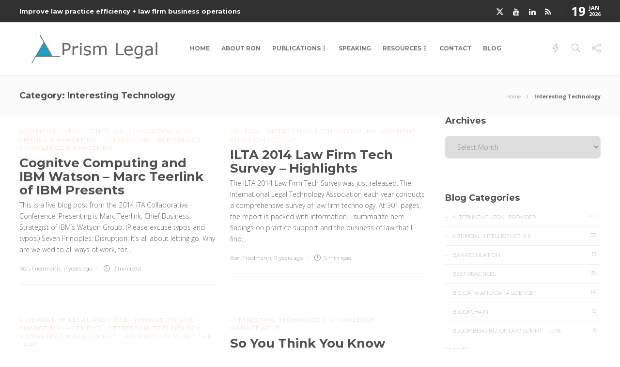

--- FILE ---
content_type: text/html; charset=UTF-8
request_url: https://prismlegal.com/category/interesting-technology/page/5/
body_size: 17254
content:
<!DOCTYPE html>
<html lang="en">
<head>
	<meta charset="UTF-8">
			<meta name="viewport" content="width=device-width, initial-scale=1">
		<title>Interesting Technology &#8211; Page 5 &#8211; Prism Legal</title>
<meta name='robots' content='max-image-preview:large' />
	<style>img:is([sizes="auto" i], [sizes^="auto," i]) { contain-intrinsic-size: 3000px 1500px }</style>
	<link rel='dns-prefetch' href='//stats.wp.com' />
<link rel='dns-prefetch' href='//fonts.googleapis.com' />
<link rel='dns-prefetch' href='//v0.wordpress.com' />
<link rel="alternate" type="application/rss+xml" title="Prism Legal &raquo; Feed" href="https://prismlegal.com/feed/" />
<link rel="alternate" type="application/rss+xml" title="Prism Legal &raquo; Comments Feed" href="https://prismlegal.com/comments/feed/" />
<link rel="alternate" type="application/rss+xml" title="Prism Legal &raquo; Interesting Technology Category Feed" href="https://prismlegal.com/category/interesting-technology/feed/" />
<script type="text/javascript">
/* <![CDATA[ */
window._wpemojiSettings = {"baseUrl":"https:\/\/s.w.org\/images\/core\/emoji\/16.0.1\/72x72\/","ext":".png","svgUrl":"https:\/\/s.w.org\/images\/core\/emoji\/16.0.1\/svg\/","svgExt":".svg","source":{"concatemoji":"https:\/\/prismlegal.com\/wp-includes\/js\/wp-emoji-release.min.js?ver=6.8.3"}};
/*! This file is auto-generated */
!function(s,n){var o,i,e;function c(e){try{var t={supportTests:e,timestamp:(new Date).valueOf()};sessionStorage.setItem(o,JSON.stringify(t))}catch(e){}}function p(e,t,n){e.clearRect(0,0,e.canvas.width,e.canvas.height),e.fillText(t,0,0);var t=new Uint32Array(e.getImageData(0,0,e.canvas.width,e.canvas.height).data),a=(e.clearRect(0,0,e.canvas.width,e.canvas.height),e.fillText(n,0,0),new Uint32Array(e.getImageData(0,0,e.canvas.width,e.canvas.height).data));return t.every(function(e,t){return e===a[t]})}function u(e,t){e.clearRect(0,0,e.canvas.width,e.canvas.height),e.fillText(t,0,0);for(var n=e.getImageData(16,16,1,1),a=0;a<n.data.length;a++)if(0!==n.data[a])return!1;return!0}function f(e,t,n,a){switch(t){case"flag":return n(e,"\ud83c\udff3\ufe0f\u200d\u26a7\ufe0f","\ud83c\udff3\ufe0f\u200b\u26a7\ufe0f")?!1:!n(e,"\ud83c\udde8\ud83c\uddf6","\ud83c\udde8\u200b\ud83c\uddf6")&&!n(e,"\ud83c\udff4\udb40\udc67\udb40\udc62\udb40\udc65\udb40\udc6e\udb40\udc67\udb40\udc7f","\ud83c\udff4\u200b\udb40\udc67\u200b\udb40\udc62\u200b\udb40\udc65\u200b\udb40\udc6e\u200b\udb40\udc67\u200b\udb40\udc7f");case"emoji":return!a(e,"\ud83e\udedf")}return!1}function g(e,t,n,a){var r="undefined"!=typeof WorkerGlobalScope&&self instanceof WorkerGlobalScope?new OffscreenCanvas(300,150):s.createElement("canvas"),o=r.getContext("2d",{willReadFrequently:!0}),i=(o.textBaseline="top",o.font="600 32px Arial",{});return e.forEach(function(e){i[e]=t(o,e,n,a)}),i}function t(e){var t=s.createElement("script");t.src=e,t.defer=!0,s.head.appendChild(t)}"undefined"!=typeof Promise&&(o="wpEmojiSettingsSupports",i=["flag","emoji"],n.supports={everything:!0,everythingExceptFlag:!0},e=new Promise(function(e){s.addEventListener("DOMContentLoaded",e,{once:!0})}),new Promise(function(t){var n=function(){try{var e=JSON.parse(sessionStorage.getItem(o));if("object"==typeof e&&"number"==typeof e.timestamp&&(new Date).valueOf()<e.timestamp+604800&&"object"==typeof e.supportTests)return e.supportTests}catch(e){}return null}();if(!n){if("undefined"!=typeof Worker&&"undefined"!=typeof OffscreenCanvas&&"undefined"!=typeof URL&&URL.createObjectURL&&"undefined"!=typeof Blob)try{var e="postMessage("+g.toString()+"("+[JSON.stringify(i),f.toString(),p.toString(),u.toString()].join(",")+"));",a=new Blob([e],{type:"text/javascript"}),r=new Worker(URL.createObjectURL(a),{name:"wpTestEmojiSupports"});return void(r.onmessage=function(e){c(n=e.data),r.terminate(),t(n)})}catch(e){}c(n=g(i,f,p,u))}t(n)}).then(function(e){for(var t in e)n.supports[t]=e[t],n.supports.everything=n.supports.everything&&n.supports[t],"flag"!==t&&(n.supports.everythingExceptFlag=n.supports.everythingExceptFlag&&n.supports[t]);n.supports.everythingExceptFlag=n.supports.everythingExceptFlag&&!n.supports.flag,n.DOMReady=!1,n.readyCallback=function(){n.DOMReady=!0}}).then(function(){return e}).then(function(){var e;n.supports.everything||(n.readyCallback(),(e=n.source||{}).concatemoji?t(e.concatemoji):e.wpemoji&&e.twemoji&&(t(e.twemoji),t(e.wpemoji)))}))}((window,document),window._wpemojiSettings);
/* ]]> */
</script>
<link rel='stylesheet' id='dashicons-css' href='https://prismlegal.com/wp-includes/css/dashicons.min.css?ver=6.8.3' type='text/css' media='all' />
<link rel='stylesheet' id='thickbox-css' href='https://prismlegal.com/wp-includes/js/thickbox/thickbox.css?ver=6.8.3' type='text/css' media='all' />
<style id='wp-emoji-styles-inline-css' type='text/css'>

	img.wp-smiley, img.emoji {
		display: inline !important;
		border: none !important;
		box-shadow: none !important;
		height: 1em !important;
		width: 1em !important;
		margin: 0 0.07em !important;
		vertical-align: -0.1em !important;
		background: none !important;
		padding: 0 !important;
	}
</style>
<link rel='stylesheet' id='wp-block-library-css' href='https://prismlegal.com/wp-includes/css/dist/block-library/style.min.css?ver=6.8.3' type='text/css' media='all' />
<style id='classic-theme-styles-inline-css' type='text/css'>
/*! This file is auto-generated */
.wp-block-button__link{color:#fff;background-color:#32373c;border-radius:9999px;box-shadow:none;text-decoration:none;padding:calc(.667em + 2px) calc(1.333em + 2px);font-size:1.125em}.wp-block-file__button{background:#32373c;color:#fff;text-decoration:none}
</style>
<link rel='stylesheet' id='mediaelement-css' href='https://prismlegal.com/wp-includes/js/mediaelement/mediaelementplayer-legacy.min.css?ver=4.2.17' type='text/css' media='all' />
<link rel='stylesheet' id='wp-mediaelement-css' href='https://prismlegal.com/wp-includes/js/mediaelement/wp-mediaelement.min.css?ver=6.8.3' type='text/css' media='all' />
<style id='jetpack-sharing-buttons-style-inline-css' type='text/css'>
.jetpack-sharing-buttons__services-list{display:flex;flex-direction:row;flex-wrap:wrap;gap:0;list-style-type:none;margin:5px;padding:0}.jetpack-sharing-buttons__services-list.has-small-icon-size{font-size:12px}.jetpack-sharing-buttons__services-list.has-normal-icon-size{font-size:16px}.jetpack-sharing-buttons__services-list.has-large-icon-size{font-size:24px}.jetpack-sharing-buttons__services-list.has-huge-icon-size{font-size:36px}@media print{.jetpack-sharing-buttons__services-list{display:none!important}}.editor-styles-wrapper .wp-block-jetpack-sharing-buttons{gap:0;padding-inline-start:0}ul.jetpack-sharing-buttons__services-list.has-background{padding:1.25em 2.375em}
</style>
<style id='global-styles-inline-css' type='text/css'>
:root{--wp--preset--aspect-ratio--square: 1;--wp--preset--aspect-ratio--4-3: 4/3;--wp--preset--aspect-ratio--3-4: 3/4;--wp--preset--aspect-ratio--3-2: 3/2;--wp--preset--aspect-ratio--2-3: 2/3;--wp--preset--aspect-ratio--16-9: 16/9;--wp--preset--aspect-ratio--9-16: 9/16;--wp--preset--color--black: #000000;--wp--preset--color--cyan-bluish-gray: #abb8c3;--wp--preset--color--white: #ffffff;--wp--preset--color--pale-pink: #f78da7;--wp--preset--color--vivid-red: #cf2e2e;--wp--preset--color--luminous-vivid-orange: #ff6900;--wp--preset--color--luminous-vivid-amber: #fcb900;--wp--preset--color--light-green-cyan: #7bdcb5;--wp--preset--color--vivid-green-cyan: #00d084;--wp--preset--color--pale-cyan-blue: #8ed1fc;--wp--preset--color--vivid-cyan-blue: #0693e3;--wp--preset--color--vivid-purple: #9b51e0;--wp--preset--gradient--vivid-cyan-blue-to-vivid-purple: linear-gradient(135deg,rgba(6,147,227,1) 0%,rgb(155,81,224) 100%);--wp--preset--gradient--light-green-cyan-to-vivid-green-cyan: linear-gradient(135deg,rgb(122,220,180) 0%,rgb(0,208,130) 100%);--wp--preset--gradient--luminous-vivid-amber-to-luminous-vivid-orange: linear-gradient(135deg,rgba(252,185,0,1) 0%,rgba(255,105,0,1) 100%);--wp--preset--gradient--luminous-vivid-orange-to-vivid-red: linear-gradient(135deg,rgba(255,105,0,1) 0%,rgb(207,46,46) 100%);--wp--preset--gradient--very-light-gray-to-cyan-bluish-gray: linear-gradient(135deg,rgb(238,238,238) 0%,rgb(169,184,195) 100%);--wp--preset--gradient--cool-to-warm-spectrum: linear-gradient(135deg,rgb(74,234,220) 0%,rgb(151,120,209) 20%,rgb(207,42,186) 40%,rgb(238,44,130) 60%,rgb(251,105,98) 80%,rgb(254,248,76) 100%);--wp--preset--gradient--blush-light-purple: linear-gradient(135deg,rgb(255,206,236) 0%,rgb(152,150,240) 100%);--wp--preset--gradient--blush-bordeaux: linear-gradient(135deg,rgb(254,205,165) 0%,rgb(254,45,45) 50%,rgb(107,0,62) 100%);--wp--preset--gradient--luminous-dusk: linear-gradient(135deg,rgb(255,203,112) 0%,rgb(199,81,192) 50%,rgb(65,88,208) 100%);--wp--preset--gradient--pale-ocean: linear-gradient(135deg,rgb(255,245,203) 0%,rgb(182,227,212) 50%,rgb(51,167,181) 100%);--wp--preset--gradient--electric-grass: linear-gradient(135deg,rgb(202,248,128) 0%,rgb(113,206,126) 100%);--wp--preset--gradient--midnight: linear-gradient(135deg,rgb(2,3,129) 0%,rgb(40,116,252) 100%);--wp--preset--font-size--small: 13px;--wp--preset--font-size--medium: 20px;--wp--preset--font-size--large: 36px;--wp--preset--font-size--x-large: 42px;--wp--preset--spacing--20: 0.44rem;--wp--preset--spacing--30: 0.67rem;--wp--preset--spacing--40: 1rem;--wp--preset--spacing--50: 1.5rem;--wp--preset--spacing--60: 2.25rem;--wp--preset--spacing--70: 3.38rem;--wp--preset--spacing--80: 5.06rem;--wp--preset--shadow--natural: 6px 6px 9px rgba(0, 0, 0, 0.2);--wp--preset--shadow--deep: 12px 12px 50px rgba(0, 0, 0, 0.4);--wp--preset--shadow--sharp: 6px 6px 0px rgba(0, 0, 0, 0.2);--wp--preset--shadow--outlined: 6px 6px 0px -3px rgba(255, 255, 255, 1), 6px 6px rgba(0, 0, 0, 1);--wp--preset--shadow--crisp: 6px 6px 0px rgba(0, 0, 0, 1);}:where(.is-layout-flex){gap: 0.5em;}:where(.is-layout-grid){gap: 0.5em;}body .is-layout-flex{display: flex;}.is-layout-flex{flex-wrap: wrap;align-items: center;}.is-layout-flex > :is(*, div){margin: 0;}body .is-layout-grid{display: grid;}.is-layout-grid > :is(*, div){margin: 0;}:where(.wp-block-columns.is-layout-flex){gap: 2em;}:where(.wp-block-columns.is-layout-grid){gap: 2em;}:where(.wp-block-post-template.is-layout-flex){gap: 1.25em;}:where(.wp-block-post-template.is-layout-grid){gap: 1.25em;}.has-black-color{color: var(--wp--preset--color--black) !important;}.has-cyan-bluish-gray-color{color: var(--wp--preset--color--cyan-bluish-gray) !important;}.has-white-color{color: var(--wp--preset--color--white) !important;}.has-pale-pink-color{color: var(--wp--preset--color--pale-pink) !important;}.has-vivid-red-color{color: var(--wp--preset--color--vivid-red) !important;}.has-luminous-vivid-orange-color{color: var(--wp--preset--color--luminous-vivid-orange) !important;}.has-luminous-vivid-amber-color{color: var(--wp--preset--color--luminous-vivid-amber) !important;}.has-light-green-cyan-color{color: var(--wp--preset--color--light-green-cyan) !important;}.has-vivid-green-cyan-color{color: var(--wp--preset--color--vivid-green-cyan) !important;}.has-pale-cyan-blue-color{color: var(--wp--preset--color--pale-cyan-blue) !important;}.has-vivid-cyan-blue-color{color: var(--wp--preset--color--vivid-cyan-blue) !important;}.has-vivid-purple-color{color: var(--wp--preset--color--vivid-purple) !important;}.has-black-background-color{background-color: var(--wp--preset--color--black) !important;}.has-cyan-bluish-gray-background-color{background-color: var(--wp--preset--color--cyan-bluish-gray) !important;}.has-white-background-color{background-color: var(--wp--preset--color--white) !important;}.has-pale-pink-background-color{background-color: var(--wp--preset--color--pale-pink) !important;}.has-vivid-red-background-color{background-color: var(--wp--preset--color--vivid-red) !important;}.has-luminous-vivid-orange-background-color{background-color: var(--wp--preset--color--luminous-vivid-orange) !important;}.has-luminous-vivid-amber-background-color{background-color: var(--wp--preset--color--luminous-vivid-amber) !important;}.has-light-green-cyan-background-color{background-color: var(--wp--preset--color--light-green-cyan) !important;}.has-vivid-green-cyan-background-color{background-color: var(--wp--preset--color--vivid-green-cyan) !important;}.has-pale-cyan-blue-background-color{background-color: var(--wp--preset--color--pale-cyan-blue) !important;}.has-vivid-cyan-blue-background-color{background-color: var(--wp--preset--color--vivid-cyan-blue) !important;}.has-vivid-purple-background-color{background-color: var(--wp--preset--color--vivid-purple) !important;}.has-black-border-color{border-color: var(--wp--preset--color--black) !important;}.has-cyan-bluish-gray-border-color{border-color: var(--wp--preset--color--cyan-bluish-gray) !important;}.has-white-border-color{border-color: var(--wp--preset--color--white) !important;}.has-pale-pink-border-color{border-color: var(--wp--preset--color--pale-pink) !important;}.has-vivid-red-border-color{border-color: var(--wp--preset--color--vivid-red) !important;}.has-luminous-vivid-orange-border-color{border-color: var(--wp--preset--color--luminous-vivid-orange) !important;}.has-luminous-vivid-amber-border-color{border-color: var(--wp--preset--color--luminous-vivid-amber) !important;}.has-light-green-cyan-border-color{border-color: var(--wp--preset--color--light-green-cyan) !important;}.has-vivid-green-cyan-border-color{border-color: var(--wp--preset--color--vivid-green-cyan) !important;}.has-pale-cyan-blue-border-color{border-color: var(--wp--preset--color--pale-cyan-blue) !important;}.has-vivid-cyan-blue-border-color{border-color: var(--wp--preset--color--vivid-cyan-blue) !important;}.has-vivid-purple-border-color{border-color: var(--wp--preset--color--vivid-purple) !important;}.has-vivid-cyan-blue-to-vivid-purple-gradient-background{background: var(--wp--preset--gradient--vivid-cyan-blue-to-vivid-purple) !important;}.has-light-green-cyan-to-vivid-green-cyan-gradient-background{background: var(--wp--preset--gradient--light-green-cyan-to-vivid-green-cyan) !important;}.has-luminous-vivid-amber-to-luminous-vivid-orange-gradient-background{background: var(--wp--preset--gradient--luminous-vivid-amber-to-luminous-vivid-orange) !important;}.has-luminous-vivid-orange-to-vivid-red-gradient-background{background: var(--wp--preset--gradient--luminous-vivid-orange-to-vivid-red) !important;}.has-very-light-gray-to-cyan-bluish-gray-gradient-background{background: var(--wp--preset--gradient--very-light-gray-to-cyan-bluish-gray) !important;}.has-cool-to-warm-spectrum-gradient-background{background: var(--wp--preset--gradient--cool-to-warm-spectrum) !important;}.has-blush-light-purple-gradient-background{background: var(--wp--preset--gradient--blush-light-purple) !important;}.has-blush-bordeaux-gradient-background{background: var(--wp--preset--gradient--blush-bordeaux) !important;}.has-luminous-dusk-gradient-background{background: var(--wp--preset--gradient--luminous-dusk) !important;}.has-pale-ocean-gradient-background{background: var(--wp--preset--gradient--pale-ocean) !important;}.has-electric-grass-gradient-background{background: var(--wp--preset--gradient--electric-grass) !important;}.has-midnight-gradient-background{background: var(--wp--preset--gradient--midnight) !important;}.has-small-font-size{font-size: var(--wp--preset--font-size--small) !important;}.has-medium-font-size{font-size: var(--wp--preset--font-size--medium) !important;}.has-large-font-size{font-size: var(--wp--preset--font-size--large) !important;}.has-x-large-font-size{font-size: var(--wp--preset--font-size--x-large) !important;}
:where(.wp-block-post-template.is-layout-flex){gap: 1.25em;}:where(.wp-block-post-template.is-layout-grid){gap: 1.25em;}
:where(.wp-block-columns.is-layout-flex){gap: 2em;}:where(.wp-block-columns.is-layout-grid){gap: 2em;}
:root :where(.wp-block-pullquote){font-size: 1.5em;line-height: 1.6;}
</style>
<link rel='stylesheet' id='ptpdffrontend-css' href='https://prismlegal.com/wp-content/plugins/wp-advanced-pdf/asset/css/front_end.css?ver=1.1.7' type='text/css' media='all' />
<link rel='stylesheet' id='wp-components-css' href='https://prismlegal.com/wp-includes/css/dist/components/style.min.css?ver=6.8.3' type='text/css' media='all' />
<link rel='stylesheet' id='godaddy-styles-css' href='https://prismlegal.com/wp-content/mu-plugins/vendor/wpex/godaddy-launch/includes/Dependencies/GoDaddy/Styles/build/latest.css?ver=2.0.2' type='text/css' media='all' />
<link rel='stylesheet' id='font-awesome-css' href='https://prismlegal.com/wp-content/plugins/elementor/assets/lib/font-awesome/css/font-awesome.min.css?ver=4.7.0' type='text/css' media='all' />
<link rel='stylesheet' id='js_composer_custom_css-css' href='//prismlegal.com/wp-content/uploads/js_composer/custom.css?ver=8.7.2' type='text/css' media='all' />
<link rel='stylesheet' id='bootstrap-css' href='https://prismlegal.com/wp-content/themes/gillion/css/plugins/bootstrap.min.css?ver=3.3.4' type='text/css' media='all' />
<link rel='stylesheet' id='gillion-plugins-css' href='https://prismlegal.com/wp-content/themes/gillion/css/plugins.css?ver=6.8.3' type='text/css' media='all' />
<link rel='stylesheet' id='gillion-styles-css' href='https://prismlegal.com/wp-content/themes/gillion/style.css?ver=6.8.3' type='text/css' media='all' />
<link rel='stylesheet' id='gillion-responsive-css' href='https://prismlegal.com/wp-content/themes/gillion/css/responsive.css?ver=6.8.3' type='text/css' media='all' />
<style id='gillion-responsive-inline-css' type='text/css'>
@media (min-width: 1250px) {.container { max-width: 1200px!important;min-width: 1200px!important; width: 1200px!important;}/* Elementor Page Builder */.elementor-section-boxed.elementor-top-section > .elementor-container { width: 1200px;min-width: auto;max-width: 100%; }.elementor-section-boxed.elementor-top-section > .elementor-container .elementor-section > .elementor-container {width: 100%;}} 



.sh-footer-instagram{display:none;}footer #posts_tabs-4{display:none;}footer #tag_cloud-2{display:none;}footer #search-3{display:none;}footer #posts_slider-3{display:none;}#wrapper > .sh-page-layout-default{padding-top:0px!important;}.wpb_gallery_slides .attachment-thumbnail{border:1px solid #ccc;}.contact-links a{display:inline-block;}blockquote{font-weight:normal!important; font-size:20px!important;}.vc_general.vc_cta3.vc_cta3-color-classic.vc_cta3-style-3d{color:#000;}.post-tags{display:none;}p{clear:both;}@media screen and (max-width:767px) {.table{overflow-x:scroll;}}@media screen and (max-width:640px) {img.alignleft{ float:none!important; display:block!important; max-width:100%; height:auto; margin:10px auto !important;}}
</style>
<link rel='stylesheet' id='gillion-theme-settings-css' href='https://prismlegal.com/wp-content/uploads/gillion-dynamic-styles.css?ver=706320873' type='text/css' media='all' />
<link rel='stylesheet' id='plyr-css' href='https://prismlegal.com/wp-content/themes/gillion/css/plugins/plyr.css?ver=6.8.3' type='text/css' media='all' />
<link rel='stylesheet' id='gillion-fonts-css' href='https://fonts.googleapis.com/css?family=Open+Sans:300,regular,500,600,700,800,300italic,italic,500italic,600italic,700italic,800italic%7CMontserrat:100,200,300,regular,500,600,700,800,900,100italic,200italic,300italic,italic,500italic,600italic,700italic,800italic,900italic&#038;subset=latin' type='text/css' media='all' />
<script type="text/javascript" src="https://prismlegal.com/wp-includes/js/jquery/jquery.min.js?ver=3.7.1" id="jquery-core-js"></script>
<script type="text/javascript" src="https://prismlegal.com/wp-includes/js/jquery/jquery-migrate.min.js?ver=3.4.1" id="jquery-migrate-js"></script>
<script type="text/javascript" id="ajaxsave-js-extra">
/* <![CDATA[ */
var postajaxsave = {"ajax_url":"https:\/\/prismlegal.com\/wp-admin\/admin-ajax.php","baseUrl":"https:\/\/prismlegal.com\/wp-content\/plugins\/wp-advanced-pdf"};
/* ]]> */
</script>
<script type="text/javascript" src="https://prismlegal.com/wp-content/plugins/wp-advanced-pdf/asset/js/ajaxsave.js?ver=1.1.7" id="ajaxsave-js"></script>
<script type="text/javascript" src="https://prismlegal.com/wp-content/themes/gillion/js/plugins.js?ver=6.8.3" id="gillion-plugins-js"></script>
<script type="text/javascript" id="gillion-scripts-js-extra">
/* <![CDATA[ */
var gillion_loadmore_posts = {"ajax_url":"https:\/\/prismlegal.com\/wp-admin\/admin-ajax.php"};
var gillion = {"siteurl":"https:\/\/prismlegal.com\/","loggedin":"","page_loader":"0","notice":"","header_animation_dropdown_delay":"1000","header_animation_dropdown":"easeOutQuint","header_animation_dropdown_speed":"300","lightbox_opacity":"0.88","lightbox_transition":"elastic","page_numbers_prev":"Previous","page_numbers_next":"Next","rtl_support":"","footer_parallax":"","social_share":"{\"twitter\":true,\"facebook\":true,\"pinterest\":true,\"messenger\":true}","text_show_all":"Show All","single_post_slider_parallax":"1"};
/* ]]> */
</script>
<script type="text/javascript" src="https://prismlegal.com/wp-content/themes/gillion/js/scripts.js?ver=6.8.3" id="gillion-scripts-js"></script>
<script type="text/javascript" src="https://prismlegal.com/wp-content/themes/gillion/js/plugins/plyr.min.js?ver=6.8.3" id="plyr-js"></script>
<script></script><link rel="https://api.w.org/" href="https://prismlegal.com/wp-json/" /><link rel="alternate" title="JSON" type="application/json" href="https://prismlegal.com/wp-json/wp/v2/categories/88" /><link rel="EditURI" type="application/rsd+xml" title="RSD" href="https://prismlegal.com/xmlrpc.php?rsd" />
<meta name="generator" content="WordPress 6.8.3" />
<meta name="generator" content="Redux 4.5.10" /><div id="examplePopup1" style="display:none;"><div style='float:left;padding:20px 20px 20px 20px;'><h4>Enter your email Address</h4><input type="text" style="margin-top:10px" name="useremailID" id="useremailID"><input type="hidden" id="emailpostID"><input id='guest_email' style='margin-top:10px' class='button-primary' type='submit' name='email_submit' value='submit'></div></div>	<style>img#wpstats{display:none}</style>
		<meta name="description" content="Cognitve computing and IBM Watson: live post of Mark Teerlink presenting at ITA Collaborative Conference. Quick overview + tour of Watson">
<meta name="generator" content="Elementor 3.34.1; features: e_font_icon_svg, additional_custom_breakpoints; settings: css_print_method-external, google_font-enabled, font_display-swap">
			<style>
				.e-con.e-parent:nth-of-type(n+4):not(.e-lazyloaded):not(.e-no-lazyload),
				.e-con.e-parent:nth-of-type(n+4):not(.e-lazyloaded):not(.e-no-lazyload) * {
					background-image: none !important;
				}
				@media screen and (max-height: 1024px) {
					.e-con.e-parent:nth-of-type(n+3):not(.e-lazyloaded):not(.e-no-lazyload),
					.e-con.e-parent:nth-of-type(n+3):not(.e-lazyloaded):not(.e-no-lazyload) * {
						background-image: none !important;
					}
				}
				@media screen and (max-height: 640px) {
					.e-con.e-parent:nth-of-type(n+2):not(.e-lazyloaded):not(.e-no-lazyload),
					.e-con.e-parent:nth-of-type(n+2):not(.e-lazyloaded):not(.e-no-lazyload) * {
						background-image: none !important;
					}
				}
			</style>
			<meta name="generator" content="Powered by WPBakery Page Builder - drag and drop page builder for WordPress."/>

<!-- Jetpack Open Graph Tags -->
<meta property="og:type" content="website" />
<meta property="og:title" content="Interesting Technology &#8211; Page 5 &#8211; Prism Legal" />
<meta property="og:url" content="https://prismlegal.com/category/interesting-technology/" />
<meta property="og:site_name" content="Prism Legal" />
<meta property="og:image" content="https://s0.wp.com/i/blank.jpg" />
<meta property="og:image:width" content="200" />
<meta property="og:image:height" content="200" />
<meta property="og:image:alt" content="" />

<!-- End Jetpack Open Graph Tags -->
<link rel="icon" href="https://prismlegal.com/wp-content/uploads/2017/11/favicn.png" sizes="32x32" />
<link rel="icon" href="https://prismlegal.com/wp-content/uploads/2017/11/favicn.png" sizes="192x192" />
<link rel="apple-touch-icon" href="https://prismlegal.com/wp-content/uploads/2017/11/favicn.png" />
<meta name="msapplication-TileImage" content="https://prismlegal.com/wp-content/uploads/2017/11/favicn.png" />
<noscript><style> .wpb_animate_when_almost_visible { opacity: 1; }</style></noscript></head>
<body class="archive paged category category-interesting-technology category-88 paged-5 category-paged-5 wp-theme-gillion sh-body-header-sticky sh-title-style1 sh-section-tabs-style1 sh-carousel-style1 sh-carousel-position-title sh-post-categories-style1 sh-review-style1 sh-meta-order-bottom sh-instagram-widget-columns2 sh-categories-position-title sh-media-icon-style1 sh-wc-labels-off wpb-js-composer js-comp-ver-8.7.2 vc_responsive elementor-default elementor-kit-7658" >


<div class="sh-header-side">
			<div id="search-4" class="widget-item widget_search"><div class="sh-widget-title-styling"><h5 class="widget-title">Search</h5></div>
            <form method="get" class="search-form" action="https://prismlegal.com/">
                <div>
                    <label>
                        <input type="search" class="sh-sidebar-search search-field" placeholder="Search here..." value="" name="s" title="Search text" required />
                    </label>
                    <button type="submit" class="search-submit">
                        <i class="icon-magnifier"></i>
                    </button>
                </div>
            </form></div><div id="categories-2" class="widget-item widget_categories"><div class="sh-widget-title-styling"><h5 class="widget-title">Categories</h5></div>
			<ul>
					<li class="cat-item cat-item-113"><a href="https://prismlegal.com/category/alternative-legal-provider/">Alternative Legal Provider</a>
</li>
	<li class="cat-item cat-item-90"><a href="https://prismlegal.com/category/ibm-watson/">Artificial Intelligence (AI)</a>
</li>
	<li class="cat-item cat-item-109"><a href="https://prismlegal.com/category/bar-regulation/">Bar Regulation</a>
</li>
	<li class="cat-item cat-item-99"><a href="https://prismlegal.com/category/best-practices/">Best Practices</a>
</li>
	<li class="cat-item cat-item-118"><a href="https://prismlegal.com/category/data-science-big-data/">Big Data and Data Science</a>
</li>
	<li class="cat-item cat-item-116"><a href="https://prismlegal.com/category/blockchain/">Blockchain</a>
</li>
	<li class="cat-item cat-item-115"><a href="https://prismlegal.com/category/bloomberg-biz-of-law-summit-live/">Bloomberg Biz of Law Summit &#8211; Live</a>
</li>
	<li class="cat-item cat-item-101"><a href="https://prismlegal.com/category/business-intelligence/">Business Intelligence</a>
</li>
	<li class="cat-item cat-item-104"><a href="https://prismlegal.com/category/contract-management/">Contract Management</a>
</li>
	<li class="cat-item cat-item-114"><a href="https://prismlegal.com/category/cool-legal-conferences/">Cool Legal Conferences</a>
</li>
	<li class="cat-item cat-item-135"><a href="https://prismlegal.com/category/covid-19/">COVID-19</a>
</li>
	<li class="cat-item cat-item-1"><a href="https://prismlegal.com/category/design/">Design</a>
</li>
	<li class="cat-item cat-item-92"><a href="https://prismlegal.com/category/do-less-law/">Do Less Law</a>
</li>
	<li class="cat-item cat-item-95"><a href="https://prismlegal.com/category/litigation-support_ediscovery/">eDiscovery and Litigation Support</a>
</li>
	<li class="cat-item cat-item-130"><a href="https://prismlegal.com/category/experience-management/">Experience Management</a>
</li>
	<li class="cat-item cat-item-96"><a href="https://prismlegal.com/category/extranets/">Extranets</a>
</li>
	<li class="cat-item cat-item-105"><a href="https://prismlegal.com/category/general/">General</a>
</li>
	<li class="cat-item cat-item-91"><a href="https://prismlegal.com/category/innovation-and-change-management/">Innovation and Change Management</a>
</li>
	<li class="cat-item cat-item-88 current-cat"><a aria-current="page" href="https://prismlegal.com/category/interesting-technology/">Interesting Technology</a>
</li>
	<li class="cat-item cat-item-83"><a href="https://prismlegal.com/category/knowledge-management/">Knowledge Management</a>
</li>
	<li class="cat-item cat-item-93"><a href="https://prismlegal.com/category/law-department-management/">Law Department Management</a>
</li>
	<li class="cat-item cat-item-97"><a href="https://prismlegal.com/category/law-departments-client-service/">Law Departments / Client Service</a>
</li>
	<li class="cat-item cat-item-112"><a href="https://prismlegal.com/category/law-factory/">Law Factory v. Bet the Farm</a>
</li>
	<li class="cat-item cat-item-110"><a href="https://prismlegal.com/category/law-firm-service-delivery/">Law Firm Service Delivery</a>
</li>
	<li class="cat-item cat-item-111"><a href="https://prismlegal.com/category/law-firm-staffing/">Law Firm Staffing</a>
</li>
	<li class="cat-item cat-item-134"><a href="https://prismlegal.com/category/law-libraries/">Law Libraries</a>
</li>
	<li class="cat-item cat-item-117"><a href="https://prismlegal.com/category/legal-market-survey-featured/">Legal market survey featured</a>
</li>
	<li class="cat-item cat-item-100"><a href="https://prismlegal.com/category/legal-process-improvement/">Legal Process Improvement</a>
</li>
	<li class="cat-item cat-item-106"><a href="https://prismlegal.com/category/legal-project-management/">Legal Project Management</a>
</li>
	<li class="cat-item cat-item-98"><a href="https://prismlegal.com/category/legal-secretaries-their-future/">Legal Secretaries &#8211; Their Future</a>
</li>
	<li class="cat-item cat-item-129"><a href="https://prismlegal.com/category/legal-tech-start-ups/">Legal Tech Start-Ups</a>
</li>
	<li class="cat-item cat-item-102"><a href="https://prismlegal.com/category/litigation-finance/">Litigation Finance</a>
</li>
	<li class="cat-item cat-item-86"><a href="https://prismlegal.com/category/low-cost-law-firm-centers/">Low Cost Law Firm Centers</a>
</li>
	<li class="cat-item cat-item-85"><a href="https://prismlegal.com/category/management-and-technology/">Management and Technology</a>
</li>
	<li class="cat-item cat-item-84"><a href="https://prismlegal.com/category/notices/">Notices re this Blog</a>
</li>
	<li class="cat-item cat-item-94"><a href="https://prismlegal.com/category/online-legal-services/">Online Legal Services</a>
</li>
	<li class="cat-item cat-item-87"><a href="https://prismlegal.com/category/outsourcing/">Outsourcing</a>
</li>
	<li class="cat-item cat-item-103"><a href="https://prismlegal.com/category/personal-productivity/">Personal Productivity</a>
</li>
	<li class="cat-item cat-item-107"><a href="https://prismlegal.com/category/roundup/">Roundup</a>
</li>
	<li class="cat-item cat-item-128"><a href="https://prismlegal.com/category/structure-of-legal-business/">Structure of Legal Business</a>
</li>
	<li class="cat-item cat-item-108"><a href="https://prismlegal.com/category/supplier-news/">Supplier News</a>
</li>
	<li class="cat-item cat-item-136"><a href="https://prismlegal.com/category/visual-intelligence/">Visual Intelligence</a>
</li>
			</ul>

			</div><div id="archives-4" class="widget-item widget_archive"><div class="sh-widget-title-styling"><h5 class="widget-title">Archives</h5></div>		<label class="screen-reader-text" for="archives-dropdown-4">Archives</label>
		<select id="archives-dropdown-4" name="archive-dropdown">
			
			<option value="">Select Month</option>
				<option value='https://prismlegal.com/2020/08/'> August 2020 </option>
	<option value='https://prismlegal.com/2020/07/'> July 2020 </option>
	<option value='https://prismlegal.com/2020/06/'> June 2020 </option>
	<option value='https://prismlegal.com/2020/05/'> May 2020 </option>
	<option value='https://prismlegal.com/2020/04/'> April 2020 </option>
	<option value='https://prismlegal.com/2020/03/'> March 2020 </option>
	<option value='https://prismlegal.com/2020/02/'> February 2020 </option>
	<option value='https://prismlegal.com/2020/01/'> January 2020 </option>
	<option value='https://prismlegal.com/2019/12/'> December 2019 </option>
	<option value='https://prismlegal.com/2019/11/'> November 2019 </option>
	<option value='https://prismlegal.com/2019/10/'> October 2019 </option>
	<option value='https://prismlegal.com/2019/09/'> September 2019 </option>
	<option value='https://prismlegal.com/2019/08/'> August 2019 </option>
	<option value='https://prismlegal.com/2019/07/'> July 2019 </option>
	<option value='https://prismlegal.com/2019/06/'> June 2019 </option>
	<option value='https://prismlegal.com/2019/05/'> May 2019 </option>
	<option value='https://prismlegal.com/2019/04/'> April 2019 </option>
	<option value='https://prismlegal.com/2019/03/'> March 2019 </option>
	<option value='https://prismlegal.com/2019/02/'> February 2019 </option>
	<option value='https://prismlegal.com/2019/01/'> January 2019 </option>
	<option value='https://prismlegal.com/2018/12/'> December 2018 </option>
	<option value='https://prismlegal.com/2018/11/'> November 2018 </option>
	<option value='https://prismlegal.com/2018/10/'> October 2018 </option>
	<option value='https://prismlegal.com/2018/09/'> September 2018 </option>
	<option value='https://prismlegal.com/2018/08/'> August 2018 </option>
	<option value='https://prismlegal.com/2018/07/'> July 2018 </option>
	<option value='https://prismlegal.com/2018/06/'> June 2018 </option>
	<option value='https://prismlegal.com/2018/05/'> May 2018 </option>
	<option value='https://prismlegal.com/2018/04/'> April 2018 </option>
	<option value='https://prismlegal.com/2018/03/'> March 2018 </option>
	<option value='https://prismlegal.com/2018/02/'> February 2018 </option>
	<option value='https://prismlegal.com/2018/01/'> January 2018 </option>
	<option value='https://prismlegal.com/2017/12/'> December 2017 </option>
	<option value='https://prismlegal.com/2017/11/'> November 2017 </option>
	<option value='https://prismlegal.com/2017/10/'> October 2017 </option>
	<option value='https://prismlegal.com/2017/09/'> September 2017 </option>
	<option value='https://prismlegal.com/2017/08/'> August 2017 </option>
	<option value='https://prismlegal.com/2017/07/'> July 2017 </option>
	<option value='https://prismlegal.com/2017/06/'> June 2017 </option>
	<option value='https://prismlegal.com/2017/05/'> May 2017 </option>
	<option value='https://prismlegal.com/2017/04/'> April 2017 </option>
	<option value='https://prismlegal.com/2017/03/'> March 2017 </option>
	<option value='https://prismlegal.com/2017/02/'> February 2017 </option>
	<option value='https://prismlegal.com/2017/01/'> January 2017 </option>
	<option value='https://prismlegal.com/2016/12/'> December 2016 </option>
	<option value='https://prismlegal.com/2016/11/'> November 2016 </option>
	<option value='https://prismlegal.com/2016/10/'> October 2016 </option>
	<option value='https://prismlegal.com/2016/09/'> September 2016 </option>
	<option value='https://prismlegal.com/2016/08/'> August 2016 </option>
	<option value='https://prismlegal.com/2016/07/'> July 2016 </option>
	<option value='https://prismlegal.com/2016/06/'> June 2016 </option>
	<option value='https://prismlegal.com/2016/05/'> May 2016 </option>
	<option value='https://prismlegal.com/2016/04/'> April 2016 </option>
	<option value='https://prismlegal.com/2016/03/'> March 2016 </option>
	<option value='https://prismlegal.com/2016/02/'> February 2016 </option>
	<option value='https://prismlegal.com/2016/01/'> January 2016 </option>
	<option value='https://prismlegal.com/2015/12/'> December 2015 </option>
	<option value='https://prismlegal.com/2015/11/'> November 2015 </option>
	<option value='https://prismlegal.com/2015/10/'> October 2015 </option>
	<option value='https://prismlegal.com/2015/09/'> September 2015 </option>
	<option value='https://prismlegal.com/2015/08/'> August 2015 </option>
	<option value='https://prismlegal.com/2015/07/'> July 2015 </option>
	<option value='https://prismlegal.com/2015/06/'> June 2015 </option>
	<option value='https://prismlegal.com/2015/05/'> May 2015 </option>
	<option value='https://prismlegal.com/2015/04/'> April 2015 </option>
	<option value='https://prismlegal.com/2015/03/'> March 2015 </option>
	<option value='https://prismlegal.com/2015/02/'> February 2015 </option>
	<option value='https://prismlegal.com/2015/01/'> January 2015 </option>
	<option value='https://prismlegal.com/2014/12/'> December 2014 </option>
	<option value='https://prismlegal.com/2014/11/'> November 2014 </option>
	<option value='https://prismlegal.com/2014/10/'> October 2014 </option>
	<option value='https://prismlegal.com/2014/09/'> September 2014 </option>
	<option value='https://prismlegal.com/2014/08/'> August 2014 </option>
	<option value='https://prismlegal.com/2014/07/'> July 2014 </option>
	<option value='https://prismlegal.com/2014/06/'> June 2014 </option>
	<option value='https://prismlegal.com/2014/05/'> May 2014 </option>
	<option value='https://prismlegal.com/2014/04/'> April 2014 </option>
	<option value='https://prismlegal.com/2014/03/'> March 2014 </option>
	<option value='https://prismlegal.com/2014/02/'> February 2014 </option>
	<option value='https://prismlegal.com/2014/01/'> January 2014 </option>
	<option value='https://prismlegal.com/2013/12/'> December 2013 </option>
	<option value='https://prismlegal.com/2013/11/'> November 2013 </option>
	<option value='https://prismlegal.com/2013/10/'> October 2013 </option>
	<option value='https://prismlegal.com/2013/09/'> September 2013 </option>
	<option value='https://prismlegal.com/2013/08/'> August 2013 </option>
	<option value='https://prismlegal.com/2013/07/'> July 2013 </option>
	<option value='https://prismlegal.com/2013/06/'> June 2013 </option>
	<option value='https://prismlegal.com/2013/05/'> May 2013 </option>
	<option value='https://prismlegal.com/2013/04/'> April 2013 </option>
	<option value='https://prismlegal.com/2013/03/'> March 2013 </option>
	<option value='https://prismlegal.com/2013/02/'> February 2013 </option>
	<option value='https://prismlegal.com/2013/01/'> January 2013 </option>
	<option value='https://prismlegal.com/2012/12/'> December 2012 </option>
	<option value='https://prismlegal.com/2012/11/'> November 2012 </option>
	<option value='https://prismlegal.com/2012/10/'> October 2012 </option>
	<option value='https://prismlegal.com/2012/09/'> September 2012 </option>
	<option value='https://prismlegal.com/2012/08/'> August 2012 </option>
	<option value='https://prismlegal.com/2012/07/'> July 2012 </option>
	<option value='https://prismlegal.com/2012/06/'> June 2012 </option>
	<option value='https://prismlegal.com/2012/05/'> May 2012 </option>
	<option value='https://prismlegal.com/2012/04/'> April 2012 </option>
	<option value='https://prismlegal.com/2012/03/'> March 2012 </option>
	<option value='https://prismlegal.com/2012/02/'> February 2012 </option>
	<option value='https://prismlegal.com/2012/01/'> January 2012 </option>
	<option value='https://prismlegal.com/2011/12/'> December 2011 </option>
	<option value='https://prismlegal.com/2011/11/'> November 2011 </option>
	<option value='https://prismlegal.com/2011/10/'> October 2011 </option>
	<option value='https://prismlegal.com/2011/09/'> September 2011 </option>
	<option value='https://prismlegal.com/2011/08/'> August 2011 </option>
	<option value='https://prismlegal.com/2011/07/'> July 2011 </option>
	<option value='https://prismlegal.com/2011/06/'> June 2011 </option>
	<option value='https://prismlegal.com/2011/05/'> May 2011 </option>
	<option value='https://prismlegal.com/2011/04/'> April 2011 </option>
	<option value='https://prismlegal.com/2011/03/'> March 2011 </option>
	<option value='https://prismlegal.com/2011/02/'> February 2011 </option>
	<option value='https://prismlegal.com/2011/01/'> January 2011 </option>
	<option value='https://prismlegal.com/2010/12/'> December 2010 </option>
	<option value='https://prismlegal.com/2010/11/'> November 2010 </option>
	<option value='https://prismlegal.com/2010/10/'> October 2010 </option>
	<option value='https://prismlegal.com/2010/09/'> September 2010 </option>
	<option value='https://prismlegal.com/2010/08/'> August 2010 </option>
	<option value='https://prismlegal.com/2010/07/'> July 2010 </option>
	<option value='https://prismlegal.com/2010/06/'> June 2010 </option>
	<option value='https://prismlegal.com/2010/05/'> May 2010 </option>
	<option value='https://prismlegal.com/2010/04/'> April 2010 </option>
	<option value='https://prismlegal.com/2010/03/'> March 2010 </option>
	<option value='https://prismlegal.com/2010/02/'> February 2010 </option>
	<option value='https://prismlegal.com/2010/01/'> January 2010 </option>
	<option value='https://prismlegal.com/2009/12/'> December 2009 </option>
	<option value='https://prismlegal.com/2009/11/'> November 2009 </option>
	<option value='https://prismlegal.com/2009/10/'> October 2009 </option>
	<option value='https://prismlegal.com/2009/09/'> September 2009 </option>
	<option value='https://prismlegal.com/2009/08/'> August 2009 </option>
	<option value='https://prismlegal.com/2009/07/'> July 2009 </option>
	<option value='https://prismlegal.com/2009/06/'> June 2009 </option>
	<option value='https://prismlegal.com/2009/05/'> May 2009 </option>
	<option value='https://prismlegal.com/2009/04/'> April 2009 </option>
	<option value='https://prismlegal.com/2009/03/'> March 2009 </option>
	<option value='https://prismlegal.com/2009/02/'> February 2009 </option>
	<option value='https://prismlegal.com/2009/01/'> January 2009 </option>
	<option value='https://prismlegal.com/2008/12/'> December 2008 </option>
	<option value='https://prismlegal.com/2008/11/'> November 2008 </option>
	<option value='https://prismlegal.com/2008/10/'> October 2008 </option>
	<option value='https://prismlegal.com/2008/09/'> September 2008 </option>
	<option value='https://prismlegal.com/2008/08/'> August 2008 </option>
	<option value='https://prismlegal.com/2008/07/'> July 2008 </option>
	<option value='https://prismlegal.com/2008/06/'> June 2008 </option>
	<option value='https://prismlegal.com/2008/05/'> May 2008 </option>
	<option value='https://prismlegal.com/2008/04/'> April 2008 </option>
	<option value='https://prismlegal.com/2008/03/'> March 2008 </option>
	<option value='https://prismlegal.com/2008/02/'> February 2008 </option>
	<option value='https://prismlegal.com/2008/01/'> January 2008 </option>
	<option value='https://prismlegal.com/2007/12/'> December 2007 </option>
	<option value='https://prismlegal.com/2007/11/'> November 2007 </option>
	<option value='https://prismlegal.com/2007/10/'> October 2007 </option>
	<option value='https://prismlegal.com/2007/09/'> September 2007 </option>
	<option value='https://prismlegal.com/2007/08/'> August 2007 </option>
	<option value='https://prismlegal.com/2007/07/'> July 2007 </option>
	<option value='https://prismlegal.com/2007/06/'> June 2007 </option>
	<option value='https://prismlegal.com/2007/05/'> May 2007 </option>
	<option value='https://prismlegal.com/2007/04/'> April 2007 </option>
	<option value='https://prismlegal.com/2007/03/'> March 2007 </option>
	<option value='https://prismlegal.com/2007/02/'> February 2007 </option>
	<option value='https://prismlegal.com/2007/01/'> January 2007 </option>
	<option value='https://prismlegal.com/2006/12/'> December 2006 </option>
	<option value='https://prismlegal.com/2006/11/'> November 2006 </option>
	<option value='https://prismlegal.com/2006/10/'> October 2006 </option>
	<option value='https://prismlegal.com/2006/09/'> September 2006 </option>
	<option value='https://prismlegal.com/2006/08/'> August 2006 </option>
	<option value='https://prismlegal.com/2006/07/'> July 2006 </option>
	<option value='https://prismlegal.com/2006/06/'> June 2006 </option>
	<option value='https://prismlegal.com/2006/05/'> May 2006 </option>
	<option value='https://prismlegal.com/2006/04/'> April 2006 </option>
	<option value='https://prismlegal.com/2006/03/'> March 2006 </option>
	<option value='https://prismlegal.com/2006/02/'> February 2006 </option>
	<option value='https://prismlegal.com/2006/01/'> January 2006 </option>
	<option value='https://prismlegal.com/2005/12/'> December 2005 </option>
	<option value='https://prismlegal.com/2005/11/'> November 2005 </option>
	<option value='https://prismlegal.com/2005/10/'> October 2005 </option>
	<option value='https://prismlegal.com/2005/09/'> September 2005 </option>
	<option value='https://prismlegal.com/2005/08/'> August 2005 </option>
	<option value='https://prismlegal.com/2005/07/'> July 2005 </option>
	<option value='https://prismlegal.com/2005/06/'> June 2005 </option>
	<option value='https://prismlegal.com/2005/05/'> May 2005 </option>
	<option value='https://prismlegal.com/2005/04/'> April 2005 </option>
	<option value='https://prismlegal.com/2005/03/'> March 2005 </option>
	<option value='https://prismlegal.com/2005/02/'> February 2005 </option>
	<option value='https://prismlegal.com/2005/01/'> January 2005 </option>
	<option value='https://prismlegal.com/2004/12/'> December 2004 </option>
	<option value='https://prismlegal.com/2004/11/'> November 2004 </option>
	<option value='https://prismlegal.com/2004/10/'> October 2004 </option>
	<option value='https://prismlegal.com/2004/09/'> September 2004 </option>
	<option value='https://prismlegal.com/2004/08/'> August 2004 </option>
	<option value='https://prismlegal.com/2004/07/'> July 2004 </option>
	<option value='https://prismlegal.com/2004/06/'> June 2004 </option>
	<option value='https://prismlegal.com/2004/05/'> May 2004 </option>
	<option value='https://prismlegal.com/2004/04/'> April 2004 </option>
	<option value='https://prismlegal.com/2004/03/'> March 2004 </option>
	<option value='https://prismlegal.com/2004/02/'> February 2004 </option>
	<option value='https://prismlegal.com/2004/01/'> January 2004 </option>
	<option value='https://prismlegal.com/2003/12/'> December 2003 </option>
	<option value='https://prismlegal.com/2003/11/'> November 2003 </option>
	<option value='https://prismlegal.com/2003/10/'> October 2003 </option>
	<option value='https://prismlegal.com/2003/09/'> September 2003 </option>
	<option value='https://prismlegal.com/2003/08/'> August 2003 </option>
	<option value='https://prismlegal.com/2003/07/'> July 2003 </option>
	<option value='https://prismlegal.com/2003/06/'> June 2003 </option>
	<option value='https://prismlegal.com/2003/05/'> May 2003 </option>

		</select>

			<script type="text/javascript">
/* <![CDATA[ */

(function() {
	var dropdown = document.getElementById( "archives-dropdown-4" );
	function onSelectChange() {
		if ( dropdown.options[ dropdown.selectedIndex ].value !== '' ) {
			document.location.href = this.options[ this.selectedIndex ].value;
		}
	}
	dropdown.onchange = onSelectChange;
})();

/* ]]> */
</script>
</div>	</div>
<div class="sh-header-side-overlay"></div>

	<div id="page-container" class="">
		
														<header class="primary-mobile">
						<div id="header-mobile" class="sh-header-mobile">
	<div class="sh-header-mobile-navigation">
		<div class="container">
			<div class="sh-table sh-header-mobile-table">
				<div class="sh-table-cell">

										<nav id="header-navigation-mobile" class="header-standard-position sh-header-mobile-navigation-left">
						<div class="sh-nav-container">
							<ul class="sh-nav">
								<li>
									<div class="sh-hamburger-menu sh-nav-dropdown">
					                	<span></span>
					                	<span></span>
					                	<span></span>
					                	<span></span>
					                </div>
								</li>
							</ul>
						</div>
					</nav>

				</div>
				<div class="sh-table-cell sh-header-logo-container">

										        <div class="header-logo">
            <a href="https://prismlegal.com/" class="header-logo-container sh-table-small">
                <div class="sh-table-cell">

                    <img class="sh-standard-logo" src="//prismlegal.com/wp-content/uploads/2017/10/default-logo.png" alt="Prism Legal" />
                    <img class="sh-sticky-logo" src="//prismlegal.com/wp-content/uploads/2017/10/default-logo.png" alt="Prism Legal" />
                    <img class="sh-light-logo" src="//prismlegal.com/wp-content/uploads/2017/10/default-logo.png" alt="Prism Legal" />

                </div>
            </a>
        </div>

    
				</div>
				<div class="sh-table-cell">

										<nav class="header-standard-position sh-header-mobile-navigation-right">
						<div class="sh-nav-container">
							<ul class="sh-nav">

																
							</ul>
						</div>
					</nav>

				</div>
			</div>
		</div>
	</div>
	<nav class="sh-header-mobile-dropdown">
		<div class="container sh-nav-container">
			<ul class="sh-nav-mobile"></ul>
		</div>

		<div class="container sh-nav-container">
							<div class="header-mobile-social-media">
					<a href="https://twitter.com/ronfriedmann"  target = "_blank"  class="social-media-twitter">
                    <svg xmlns="http://www.w3.org/2000/svg" viewBox="0 0 512 512" fill="currentColor">
                        <!--!Font Awesome Free 6.5.2 by @fontawesome - https://fontawesome.com License - https://fontawesome.com/license/free Copyright 2024 Fonticons, Inc.-->
                        <path d="M389.2 48h70.6L305.6 224.2 487 464H345L233.7 318.6 106.5 464H35.8L200.7 275.5 26.8 48H172.4L272.9 180.9 389.2 48zM364.4 421.8h39.1L151.1 88h-42L364.4 421.8z" />
                    </svg>
                </a><a href="https://www.youtube.com/user/ronfriedmann"  target = "_blank"  class="social-media-youtube">
                    <i class="fa fa-youtube"></i>
                </a><a href="https://www.linkedin.com/in/ronfriedmann"  target = "_blank"  class="social-media-linkedin">
                    <i class="fa fa-linkedin"></i>
                </a><a href="https://prismlegal.com/feed/"  target = "_blank"  class="social-media-wordpress">
                            <i class="fa fa-rss"></i>
                        </a><div class="sh-clear"></div>				</div>
					</div>

					<div class="header-mobile-search">
				<div class="container sh-nav-container">
					<form role="search" method="get" class="header-mobile-form" action="https://prismlegal.com/">
						<input class="header-mobile-form-input" type="text" placeholder="Search here.." value="" name="s" required />
						<button type="submit" class="header-mobile-form-submit">
							<i class="icon-magnifier"></i>
						</button>
					</form>
				</div>
			</div>
			</nav>
</div>
					</header>
					<header class="primary-desktop">
							<div class="sh-header-top">
		<div class="container">
			<div class="sh-table">

								<div class="sh-table-cell">
											<div class="sh-nav-container"><ul id="menu-topbar-navigation" class="sh-nav"><li id="menu-item-5645" class="menu-item menu-item-type-custom menu-item-object-custom menu-item-5645"><a href="#" >Improve law practice efficiency + law firm business operations</a></li>
</ul></div>									</div>

								<div class="sh-table-cell">
					<div class="sh-header-top-meta">
						<div class="header-social-media">
							<a href="https://twitter.com/ronfriedmann"  target = "_blank"  class="social-media-twitter">
                    <svg xmlns="http://www.w3.org/2000/svg" viewBox="0 0 512 512" fill="currentColor">
                        <!--!Font Awesome Free 6.5.2 by @fontawesome - https://fontawesome.com License - https://fontawesome.com/license/free Copyright 2024 Fonticons, Inc.-->
                        <path d="M389.2 48h70.6L305.6 224.2 487 464H345L233.7 318.6 106.5 464H35.8L200.7 275.5 26.8 48H172.4L272.9 180.9 389.2 48zM364.4 421.8h39.1L151.1 88h-42L364.4 421.8z" />
                    </svg>
                </a><a href="https://www.youtube.com/user/ronfriedmann"  target = "_blank"  class="social-media-youtube">
                    <i class="fa fa-youtube"></i>
                </a><a href="https://www.linkedin.com/in/ronfriedmann"  target = "_blank"  class="social-media-linkedin">
                    <i class="fa fa-linkedin"></i>
                </a><a href="https://prismlegal.com/feed/"  target = "_blank"  class="social-media-wordpress">
                            <i class="fa fa-rss"></i>
                        </a><div class="sh-clear"></div>						</div>
						<div class="sh-header-top-date">
							<span class="sh-header-top-date-day">19</span>
							<span class="sh-header-top-date-meta">
								<span class="sh-header-top-date-month">Jan</span>
								<span class="sh-header-top-date-year">2026</span>
							</span>
						</div>
					</div>
				</div>
			</div>
		</div>
	</div>

<div class="sh-header-height">
	<div class="sh-header sh-header-1 sh-sticky-header">
		<div class="container">
			<div class="sh-table">
				<div class="sh-table-cell sh-header-logo-container">

										<nav class="header-standard-position">
						<div class="sh-nav-container">
							<ul class="sh-nav sh-nav-left">
								<li>
																		        <div class="header-logo">
            <a href="https://prismlegal.com/" class="header-logo-container sh-table-small">
                <div class="sh-table-cell">

                    <img class="sh-standard-logo" src="//prismlegal.com/wp-content/uploads/2017/10/default-logo.png" alt="Prism Legal" />
                    <img class="sh-sticky-logo" src="//prismlegal.com/wp-content/uploads/2017/10/default-logo.png" alt="Prism Legal" />
                    <img class="sh-light-logo" src="//prismlegal.com/wp-content/uploads/2017/10/default-logo.png" alt="Prism Legal" />

                </div>
            </a>
        </div>

    								</li>
							</ul>
						</div>
					</nav>

				</div>
				<div class="sh-table-cell sh-header-nav-container">

										<nav id="header-navigation" class="header-standard-position">
													<div class="sh-nav-container"><ul id="menu-header-main-menu" class="sh-nav"><li id="menu-item-4642" class="menu-item menu-item-type-post_type menu-item-object-page menu-item-home menu-item-4642"><a href="https://prismlegal.com/" >Home</a></li><li id="menu-item-5489" class="menu-item menu-item-type-post_type menu-item-object-page menu-item-5489"><a href="https://prismlegal.com/ron-friedmanns-background-and-experience/" >About Ron</a></li><li id="menu-item-4751" class="menu-item menu-item-type-post_type menu-item-object-page menu-item-has-children menu-item-4751"><a href="https://prismlegal.com/publications/" >Publications</a><ul class="sub-menu"><li id="menu-item-4836" class="menu-item menu-item-type-post_type menu-item-object-page menu-item-4836"><a href="https://prismlegal.com/list-of-published-articles/" >List of Published Articles</a></li><li id="menu-item-5001" class="menu-item menu-item-type-post_type menu-item-object-page menu-item-has-children menu-item-5001"><a href="https://prismlegal.com/available-articles/" >Articles by Cateogry</a><ul class="sub-menu"><li id="menu-item-4856" class="menu-item menu-item-type-post_type menu-item-object-page menu-item-4856"><a href="https://prismlegal.com/innovation-legal-market/" >Innovation</a></li><li id="menu-item-4865" class="menu-item menu-item-type-post_type menu-item-object-page menu-item-4865"><a href="https://prismlegal.com/knowledge-management-articles/" >Knowledge Management</a></li><li id="menu-item-4871" class="menu-item menu-item-type-post_type menu-item-object-page menu-item-4871"><a href="https://prismlegal.com/less-law-reduce-legal-effort-just-increase-efficiency/" >Do Less Law</a></li><li id="menu-item-4877" class="menu-item menu-item-type-post_type menu-item-object-page menu-item-4877"><a href="https://prismlegal.com/law-firm-management-and-legal-technology/" >Managing Legal Tech</a></li><li id="menu-item-4882" class="menu-item menu-item-type-post_type menu-item-object-page menu-item-4882"><a href="https://prismlegal.com/the-future-of-legal-technology/" >The Future of Legal Tech</a></li><li id="menu-item-4888" class="menu-item menu-item-type-post_type menu-item-object-page menu-item-4888"><a href="https://prismlegal.com/online-legal-services-delivering-legal-advice-over-the-web/" >Online Legal Service</a></li><li id="menu-item-4893" class="menu-item menu-item-type-post_type menu-item-object-page menu-item-4893"><a href="https://prismlegal.com/litigation-support/" >e-Discovery</a></li><li id="menu-item-4898" class="menu-item menu-item-type-post_type menu-item-object-page menu-item-4898"><a href="https://prismlegal.com/legal-outsourcing-offshoring/" >Legal Outsourcing</a></li><li id="menu-item-4903" class="menu-item menu-item-type-post_type menu-item-object-page menu-item-4903"><a href="https://prismlegal.com/other-topics/" >Other Topics</a></li></ul></li></ul></li><li id="menu-item-4755" class="menu-item menu-item-type-post_type menu-item-object-page menu-item-4755"><a href="https://prismlegal.com/list-of-conferences/" >Speaking</a></li><li id="menu-item-4758" class="menu-item menu-item-type-post_type menu-item-object-page menu-item-has-children menu-item-4758"><a href="https://prismlegal.com/resources/" >Resources</a><ul class="sub-menu"><li id="menu-item-4770" class="menu-item menu-item-type-post_type menu-item-object-page menu-item-4770"><a href="https://prismlegal.com/online-legal-services/" >Online Legal Services</a></li><li id="menu-item-5048" class="menu-item menu-item-type-post_type menu-item-object-page menu-item-5048"><a href="https://prismlegal.com/outsourced-legal-services/" >Outsourced Legal Services</a></li><li id="menu-item-5049" class="menu-item menu-item-type-post_type menu-item-object-page menu-item-5049"><a href="https://prismlegal.com/rd-big-law/" >R&#038;D + Innovation in Big Law</a></li></ul></li><li id="menu-item-5643" class="menu-item menu-item-type-post_type menu-item-object-page menu-item-5643"><a href="https://prismlegal.com/contact/" >Contact</a></li><li id="menu-item-5659" class="menu-item menu-item-type-post_type menu-item-object-page menu-item-5659"><a href="https://prismlegal.com/blog/" >Blog</a></li></ul></div>											</nav>

				</div>
				<div class="sh-table-cell sh-header-meta-container">

										<nav class="header-standard-position">
						<div class="sh-nav-container">
							<ul class="sh-nav">

								
            <li class="menu-item sh-nav-menu sh-nav-special">
                <a href="#">
                    <i class="icon-energy sh-nav-menu-icon-closed" data-attr-closed="icon-energy" data-attr-opened="ti-close"></i>
                </a>
            </li>								
            <li class="menu-item sh-nav-search sh-nav-special">
                <a href="#"><i class="icon icon-magnifier"></i></a>
            </li>								
            <li class="menu-item menu-item-has-children sh-nav-share sh-nav-special">
            	<a href="#">
            		<div>
            			<i class="icon icon-share"></i>
            		</div>
            	</a>
            	<ul class="sub-menu sh-nav-share-ul">
            		<li class=".sh-nav-share ul i sh-share-item-twitter menu-item">
                <a href="https://twitter.com/ronfriedmann"  target = "_blank" >
                    <svg xmlns="http://www.w3.org/2000/svg" viewBox="0 0 512 512" fill="currentColor">
                        <!--!Font Awesome Free 6.5.2 by @fontawesome - https://fontawesome.com License - https://fontawesome.com/license/free Copyright 2024 Fonticons, Inc.-->
                        <path d="M389.2 48h70.6L305.6 224.2 487 464H345L233.7 318.6 106.5 464H35.8L200.7 275.5 26.8 48H172.4L272.9 180.9 389.2 48zM364.4 421.8h39.1L151.1 88h-42L364.4 421.8z" />
                    </svg>
                </a>
            </li><li class="sh-share-item sh-share-item-youtube menu-item">
                <a href="https://www.youtube.com/user/ronfriedmann"  target = "_blank" >
                    <i class="fa fa-youtube"></i>
                </a>
            </li><li class="sh-share-item sh-share-item-linkedin menu-item">
                <a href="https://www.linkedin.com/in/ronfriedmann"  target = "_blank" >
                    <i class="fa fa-linkedin"></i>
                </a>
            </li><li class="sh-share-item sh-share-item-wordpress menu-item">
                        <a href="https://prismlegal.com/feed/"  target = "_blank"  class="social-media-wordpress">
                            <i class="fa fa-rss"></i>
                        </a>
                    </li>
            	</ul>
            </li>																																								
							</ul>
						</div>
					</nav>

				</div>
			</div>
		</div>

		<div class="sh-header-search-side">
	<div class="sh-header-search-side-container">

		<form method="get" class="sh-header-search-form" action="https://prismlegal.com/">
			<input type="text" value="" name="s" class="sh-header-search-side-input" placeholder="Enter a keyword to search..." />
			<div class="sh-header-search-side-close">
				<i class="ti-close"></i>
			</div>
			<div class="sh-header-search-side-icon">
				<i class="ti-search"></i>
			</div>
		</form>

	</div>
</div>
	</div>
</div>
					</header>
							


			


			
	
		<div class="sh-titlebar">
			<div class="container">
				<div class="sh-table sh-titlebar-height-small">
					<div class="titlebar-title sh-table-cell">

													<h1>
								Category: <span>Interesting Technology</span>							</h1>
						
					</div>
											<div class="title-level sh-table-cell">

							<div id="breadcrumbs" class="breadcrumb-trail breadcrumbs"><span class="item-home"><a class="bread-link bread-home" href="https://prismlegal.com/" title="Home">Home</a></span><span class="separator"> &gt; </span><span class="item-current item-cat"><span class="bread-current bread-cat" title="2908">Interesting Technology</span></span></div>
						</div>
									</div>
			</div>
		</div>

	

			
		
			<div id="wrapper" class="layout-default">
				
				<div class="content-container sh-page-layout-default">
									<div class="container entry-content">
				
				
	
    	<div id="content-wrapper" class="content-wrapper-with-sidebar">
    		<div id="content" class="content-with-sidebar-right">
				
				
    			<div class="sh-group blog-list blog-style-grid">

    				
	<article id="post-2908" class="post-item post-2908 post type-post status-publish format-standard hentry category-ibm-watson category-innovation-and-change-management category-interesting-technology category-knowledge-management">
		<div class="post-container">

										
			<div class="post-content-container">
				<div class="post-categories-container">
                <div class="post-categories"><a href="https://prismlegal.com/category/ibm-watson/">Artificial Intelligence (AI)</a>, <a href="https://prismlegal.com/category/innovation-and-change-management/">Innovation and Change Management</a>, <a href="https://prismlegal.com/category/interesting-technology/">Interesting Technology</a>, <a href="https://prismlegal.com/category/knowledge-management/">Knowledge Management</a></div>
            </div>
				<a href="https://prismlegal.com/cognitve-computing-and-ibm-watson-mark-teerlink-of-ibm-presents/" class="post-title">
					<h2>												Cognitve Computing and IBM Watson &#8211; Marc Teerlink of IBM Presents					</h2>				</a>

				
    
            <div class="post-content">
            This is a live blog post from the 2014 ITA Collaborative Conference. Presenting is Marc Teerlink, Chief Business Strategist of IBM&#8217;s Watson Group. (Please excuse typos and typos.) Seven Principles: Disruption. It&#8217;s all about letting go. Why are we wed to all ways of work, for...        </div>
    
            <div class="post-meta">
            
    <div class="post-meta-content">
                    <span class="post-auhor-date">
                                <span>
                <a href="https://prismlegal.com/author/admin/" class="post-author">Ron Friedmann</a></span>,
                                    <a href="https://prismlegal.com/cognitve-computing-and-ibm-watson-mark-teerlink-of-ibm-presents/" class="post-date">
                                                                            11 years ago                                            </a>
                            </span>
        
                
                
                
                            <span class="post-readtime">
                <i class="icon icon-clock"></i>
                3 min <span>read</span>            </span>
        
                
                            <span class="placeholder-post-read-later"></span>
            </div>

        </div>
    
			</div>

		</div>
	</article>



	<article id="post-2891" class="post-item post-2891 post type-post status-publish format-standard hentry category-general category-interesting-technology category-management-and-technology">
		<div class="post-container">

										
			<div class="post-content-container">
				<div class="post-categories-container">
                <div class="post-categories"><a href="https://prismlegal.com/category/general/">General</a>, <a href="https://prismlegal.com/category/interesting-technology/">Interesting Technology</a>, <a href="https://prismlegal.com/category/management-and-technology/">Management and Technology</a></div>
            </div>
				<a href="https://prismlegal.com/ilta-2014-law-firm-tech-survey-highlights/" class="post-title">
					<h2>												ILTA 2014 Law Firm Tech Survey &#8211; Highlights					</h2>				</a>

				
    
            <div class="post-content">
            The ILTA 2014 Law Firm Tech Survey was just released. The International Legal Technology Association each year conducts a comprehensive survey of law firm technology. At 301 pages, the report is packed with information. I summarize here findings on practice support and the business of law that I find...        </div>
    
            <div class="post-meta">
            
    <div class="post-meta-content">
                    <span class="post-auhor-date">
                                <span>
                <a href="https://prismlegal.com/author/admin/" class="post-author">Ron Friedmann</a></span>,
                                    <a href="https://prismlegal.com/ilta-2014-law-firm-tech-survey-highlights/" class="post-date">
                                                                            11 years ago                                            </a>
                            </span>
        
                
                
                
                            <span class="post-readtime">
                <i class="icon icon-clock"></i>
                5 min <span>read</span>            </span>
        
                
                            <span class="placeholder-post-read-later"></span>
            </div>

        </div>
    
			</div>

		</div>
	</article>



	<article id="post-2884" class="post-item post-2884 post type-post status-publish format-standard hentry category-alternative-legal-provider category-innovation-and-change-management category-interesting-technology category-knowledge-management category-law-factory">
		<div class="post-container">

										
			<div class="post-content-container">
				<div class="post-categories-container">
                <div class="post-categories"><a href="https://prismlegal.com/category/alternative-legal-provider/">Alternative Legal Provider</a>, <a href="https://prismlegal.com/category/innovation-and-change-management/">Innovation and Change Management</a>, <a href="https://prismlegal.com/category/interesting-technology/">Interesting Technology</a>, <a href="https://prismlegal.com/category/knowledge-management/">Knowledge Management</a>, <a href="https://prismlegal.com/category/law-factory/">Law Factory v. Bet the Farm</a></div>
            </div>
				<a href="https://prismlegal.com/industrializing-law-practice-radiant-law/" class="post-title">
					<h2>												Industrializing Law Practice at Radiant Law					</h2>				</a>

				
    
            <div class="post-content">
            I recently saw how Radiant Law, a UK law firm, is improving contract drafting speed, quality, and consistency. I start with background on Radiant, then consider ways to create value, discuss custom versus commercial software, describe Radiant&#8217;s custom-built software, and conclude with some comments and questions. About Radiant Law Radiant...        </div>
    
            <div class="post-meta">
            
    <div class="post-meta-content">
                    <span class="post-auhor-date">
                                <span>
                <a href="https://prismlegal.com/author/admin/" class="post-author">Ron Friedmann</a></span>,
                                    <a href="https://prismlegal.com/industrializing-law-practice-radiant-law/" class="post-date">
                                                                            11 years ago                                            </a>
                            </span>
        
                
                
                
                            <span class="post-readtime">
                <i class="icon icon-clock"></i>
                4 min <span>read</span>            </span>
        
                
                            <span class="placeholder-post-read-later"></span>
            </div>

        </div>
    
			</div>

		</div>
	</article>



	<article id="post-2839" class="post-item post-2839 post type-post status-publish format-standard hentry category-interesting-technology category-knowledge-management">
		<div class="post-container">

										
			<div class="post-content-container">
				<div class="post-categories-container">
                <div class="post-categories"><a href="https://prismlegal.com/category/interesting-technology/">Interesting Technology</a>, <a href="https://prismlegal.com/category/knowledge-management/">Knowledge Management</a></div>
            </div>
				<a href="https://prismlegal.com/so-you-think-you-know-search-best-practices-in-law-firm-search-and-the-future-live-ark-km-post/" class="post-title">
					<h2>												So You Think You Know Search &#8211; Best Practices in Law Firm Search and the Future (Live Ark KM Post)					</h2>				</a>

				
    
            <div class="post-content">
            The final Day One session of the 10th Annual Ark KM conference addresses enterprise search in &#8220;So You Think You Know Search…?&#8221;, which addresses &#8220;the disconnect between what law firms think they know about Search—and what’s actually happening.&#8221; (Live blog post &#8211; please forgive typos...        </div>
    
            <div class="post-meta">
            
    <div class="post-meta-content">
                    <span class="post-auhor-date">
                                <span>
                <a href="https://prismlegal.com/author/admin/" class="post-author">Ron Friedmann</a></span>,
                                    <a href="https://prismlegal.com/so-you-think-you-know-search-best-practices-in-law-firm-search-and-the-future-live-ark-km-post/" class="post-date">
                                                                            11 years ago                                            </a>
                            </span>
        
                
                
                
                            <span class="post-readtime">
                <i class="icon icon-clock"></i>
                6 min <span>read</span>            </span>
        
                
                            <span class="placeholder-post-read-later"></span>
            </div>

        </div>
    
			</div>

		</div>
	</article>



	<article id="post-2814" class="post-item post-2814 post type-post status-publish format-standard hentry category-do-less-law category-interesting-technology category-legal-process-improvement category-legal-tech-start-ups">
		<div class="post-container">

										
			<div class="post-content-container">
				<div class="post-categories-container">
                <div class="post-categories"><a href="https://prismlegal.com/category/do-less-law/">Do Less Law</a>, <a href="https://prismlegal.com/category/interesting-technology/">Interesting Technology</a>, <a href="https://prismlegal.com/category/legal-process-improvement/">Legal Process Improvement</a>, <a href="https://prismlegal.com/category/legal-tech-start-ups/">Legal Tech Start-Ups</a></div>
            </div>
				<a href="https://prismlegal.com/new-software-to-manage-deals-dealstage/" class="post-title">
					<h2>												New Software to Manage Deals (DealStage)					</h2>				</a>

				
    
            <div class="post-content">
            I recently saw a demo of DealStage, software designed to help lawyers manage deals. The company bills its software as enabling “attorneys &amp; transactional professionals to better manage the deal process lifecycle from drafting to closing.” Charlie Uniman, a lawyer with years of experience doing deals, is one...        </div>
    
            <div class="post-meta">
            
    <div class="post-meta-content">
                    <span class="post-auhor-date">
                                <span>
                <a href="https://prismlegal.com/author/admin/" class="post-author">Ron Friedmann</a></span>,
                                    <a href="https://prismlegal.com/new-software-to-manage-deals-dealstage/" class="post-date">
                                                                            11 years ago                                            </a>
                            </span>
        
                
                
                
                            <span class="post-readtime">
                <i class="icon icon-clock"></i>
                2 min <span>read</span>            </span>
        
                
                            <span class="placeholder-post-read-later"></span>
            </div>

        </div>
    
			</div>

		</div>
	</article>



	<article id="post-2763" class="post-item post-2763 post type-post status-publish format-standard hentry category-ibm-watson category-bar-regulation category-do-less-law category-innovation-and-change-management category-interesting-technology category-knowledge-management category-legal-process-improvement">
		<div class="post-container">

										
			<div class="post-content-container">
				<div class="post-categories-container">
                <div class="post-categories"><a href="https://prismlegal.com/category/ibm-watson/">Artificial Intelligence (AI)</a>, <a href="https://prismlegal.com/category/bar-regulation/">Bar Regulation</a>, <a href="https://prismlegal.com/category/do-less-law/">Do Less Law</a>, <a href="https://prismlegal.com/category/innovation-and-change-management/">Innovation and Change Management</a>, <a href="https://prismlegal.com/category/interesting-technology/">Interesting Technology</a>, <a href="https://prismlegal.com/category/knowledge-management/">Knowledge Management</a>, <a href="https://prismlegal.com/category/legal-process-improvement/">Legal Process Improvement</a>...</div>
            </div>
				<a href="https://prismlegal.com/meet-new-lawyer-ibm-watson/" class="post-title">
					<h2>												Meet Your New Lawyer, IBM Watson					</h2>				</a>

				
    
            <div class="post-content">
            Will IBM Watson be your new lawyer? Perhaps someday. For now, I tackle an easier question: what role can Watson play in Big Law? I speculate here so welcome comments and corrections. Last week at the International Legal Technology Association annual conference  an IBM Watson senior manager presented to an invitation-only meeting of Global...        </div>
    
            <div class="post-meta">
            
    <div class="post-meta-content">
                    <span class="post-auhor-date">
                                <span>
                <a href="https://prismlegal.com/author/admin/" class="post-author">Ron Friedmann</a></span>,
                                    <a href="https://prismlegal.com/meet-new-lawyer-ibm-watson/" class="post-date">
                                                                            11 years ago                                            </a>
                            </span>
        
                
                
                
                            <span class="post-readtime">
                <i class="icon icon-clock"></i>
                4 min <span>read</span>            </span>
        
                
                            <span class="placeholder-post-read-later"></span>
            </div>

        </div>
    
			</div>

		</div>
	</article>



	<article id="post-2603" class="post-item post-2603 post type-post status-publish format-standard hentry category-contract-management category-interesting-technology category-legal-tech-start-ups">
		<div class="post-container">

										
			<div class="post-content-container">
				<div class="post-categories-container">
                <div class="post-categories"><a href="https://prismlegal.com/category/contract-management/">Contract Management</a>, <a href="https://prismlegal.com/category/interesting-technology/">Interesting Technology</a>, <a href="https://prismlegal.com/category/legal-tech-start-ups/">Legal Tech Start-Ups</a></div>
            </div>
				<a href="https://prismlegal.com/improving-contract-management-analysis/" class="post-title">
					<h2>												Improving Contract Management and Analysis					</h2>				</a>

				
    
            <div class="post-content">
            For over two decades, eDiscovery and computer assisted review hogged the legal technology limelight. Now, tools to improve contract management and analysis finally have hit the market.  I share here why two fairly new products &#8211; Seal Software and DiligenceEngine &#8211; are good news for transactional lawyers. This...        </div>
    
            <div class="post-meta">
            
    <div class="post-meta-content">
                    <span class="post-auhor-date">
                                <span>
                <a href="https://prismlegal.com/author/admin/" class="post-author">Ron Friedmann</a></span>,
                                    <a href="https://prismlegal.com/improving-contract-management-analysis/" class="post-date">
                                                                            12 years ago                                            </a>
                            </span>
        
                
                
                
                            <span class="post-readtime">
                <i class="icon icon-clock"></i>
                4 min <span>read</span>            </span>
        
                
                            <span class="placeholder-post-read-later"></span>
            </div>

        </div>
    
			</div>

		</div>
	</article>



	<article id="post-2542" class="post-item post-2542 post type-post status-publish format-standard hentry category-interesting-technology category-law-factory category-outsourcing">
		<div class="post-container">

										
			<div class="post-content-container">
				<div class="post-categories-container">
                <div class="post-categories"><a href="https://prismlegal.com/category/interesting-technology/">Interesting Technology</a>, <a href="https://prismlegal.com/category/law-factory/">Law Factory v. Bet the Farm</a>, <a href="https://prismlegal.com/category/outsourcing/">Outsourcing</a></div>
            </div>
				<a href="https://prismlegal.com/legal-tech-2014-picks/" class="post-title">
					<h2>												My Legal Tech 2014 Picks					</h2>				</a>

				
    
            <div class="post-content">
            I report here on vendor discussions two weeks ago at Legal Tech 2014: tech + process improvement; digital dictation; outsourcing; and information governance. Introduction &#8211; How I Decide What To Look At.  This report is not &#8220;best of show&#8221; or &#8220;most important&#8221;; rather, it reflects my interests...        </div>
    
            <div class="post-meta">
            
    <div class="post-meta-content">
                    <span class="post-auhor-date">
                                <span>
                <a href="https://prismlegal.com/author/admin/" class="post-author">Ron Friedmann</a></span>,
                                    <a href="https://prismlegal.com/legal-tech-2014-picks/" class="post-date">
                                                                            12 years ago                                            </a>
                            </span>
        
                
                
                
                            <span class="post-readtime">
                <i class="icon icon-clock"></i>
                3 min <span>read</span>            </span>
        
                
                            <span class="placeholder-post-read-later"></span>
            </div>

        </div>
    
			</div>

		</div>
	</article>



    			</div>
    			<div class="sh-pagination sh-default-color"><ul class='page-numbers'>
	<li><a class="prev page-numbers" href="https://prismlegal.com/category/interesting-technology/page/4/">Previous</a></li>
	<li><a class="page-numbers" href="https://prismlegal.com/category/interesting-technology/">1</a></li>
	<li><a class="page-numbers" href="https://prismlegal.com/category/interesting-technology/page/2/">2</a></li>
	<li><a class="page-numbers" href="https://prismlegal.com/category/interesting-technology/page/3/">3</a></li>
	<li><a class="page-numbers" href="https://prismlegal.com/category/interesting-technology/page/4/">4</a></li>
	<li><span aria-current="page" class="page-numbers current">5</span></li>
	<li><a class="page-numbers" href="https://prismlegal.com/category/interesting-technology/page/6/">6</a></li>
	<li><a class="page-numbers" href="https://prismlegal.com/category/interesting-technology/page/7/">7</a></li>
	<li><a class="page-numbers" href="https://prismlegal.com/category/interesting-technology/page/8/">8</a></li>
	<li><span class="page-numbers dots">&hellip;</span></li>
	<li><a class="page-numbers" href="https://prismlegal.com/category/interesting-technology/page/14/">14</a></li>
	<li><a class="next page-numbers" href="https://prismlegal.com/category/interesting-technology/page/6/">Next</a></li>
</ul>
</div>
    		</div>
    		    			<div id="sidebar" class="sidebar-right">
    				
<div class="sidebar-container">
			<div id="archives-2" class="widget-item widget_archive"><div class="sh-widget-title-styling"><h3 class="widget-title">Archives</h3></div>		<label class="screen-reader-text" for="archives-dropdown-2">Archives</label>
		<select id="archives-dropdown-2" name="archive-dropdown">
			
			<option value="">Select Month</option>
				<option value='https://prismlegal.com/2020/08/'> August 2020 </option>
	<option value='https://prismlegal.com/2020/07/'> July 2020 </option>
	<option value='https://prismlegal.com/2020/06/'> June 2020 </option>
	<option value='https://prismlegal.com/2020/05/'> May 2020 </option>
	<option value='https://prismlegal.com/2020/04/'> April 2020 </option>
	<option value='https://prismlegal.com/2020/03/'> March 2020 </option>
	<option value='https://prismlegal.com/2020/02/'> February 2020 </option>
	<option value='https://prismlegal.com/2020/01/'> January 2020 </option>
	<option value='https://prismlegal.com/2019/12/'> December 2019 </option>
	<option value='https://prismlegal.com/2019/11/'> November 2019 </option>
	<option value='https://prismlegal.com/2019/10/'> October 2019 </option>
	<option value='https://prismlegal.com/2019/09/'> September 2019 </option>
	<option value='https://prismlegal.com/2019/08/'> August 2019 </option>
	<option value='https://prismlegal.com/2019/07/'> July 2019 </option>
	<option value='https://prismlegal.com/2019/06/'> June 2019 </option>
	<option value='https://prismlegal.com/2019/05/'> May 2019 </option>
	<option value='https://prismlegal.com/2019/04/'> April 2019 </option>
	<option value='https://prismlegal.com/2019/03/'> March 2019 </option>
	<option value='https://prismlegal.com/2019/02/'> February 2019 </option>
	<option value='https://prismlegal.com/2019/01/'> January 2019 </option>
	<option value='https://prismlegal.com/2018/12/'> December 2018 </option>
	<option value='https://prismlegal.com/2018/11/'> November 2018 </option>
	<option value='https://prismlegal.com/2018/10/'> October 2018 </option>
	<option value='https://prismlegal.com/2018/09/'> September 2018 </option>
	<option value='https://prismlegal.com/2018/08/'> August 2018 </option>
	<option value='https://prismlegal.com/2018/07/'> July 2018 </option>
	<option value='https://prismlegal.com/2018/06/'> June 2018 </option>
	<option value='https://prismlegal.com/2018/05/'> May 2018 </option>
	<option value='https://prismlegal.com/2018/04/'> April 2018 </option>
	<option value='https://prismlegal.com/2018/03/'> March 2018 </option>
	<option value='https://prismlegal.com/2018/02/'> February 2018 </option>
	<option value='https://prismlegal.com/2018/01/'> January 2018 </option>
	<option value='https://prismlegal.com/2017/12/'> December 2017 </option>
	<option value='https://prismlegal.com/2017/11/'> November 2017 </option>
	<option value='https://prismlegal.com/2017/10/'> October 2017 </option>
	<option value='https://prismlegal.com/2017/09/'> September 2017 </option>
	<option value='https://prismlegal.com/2017/08/'> August 2017 </option>
	<option value='https://prismlegal.com/2017/07/'> July 2017 </option>
	<option value='https://prismlegal.com/2017/06/'> June 2017 </option>
	<option value='https://prismlegal.com/2017/05/'> May 2017 </option>
	<option value='https://prismlegal.com/2017/04/'> April 2017 </option>
	<option value='https://prismlegal.com/2017/03/'> March 2017 </option>
	<option value='https://prismlegal.com/2017/02/'> February 2017 </option>
	<option value='https://prismlegal.com/2017/01/'> January 2017 </option>
	<option value='https://prismlegal.com/2016/12/'> December 2016 </option>
	<option value='https://prismlegal.com/2016/11/'> November 2016 </option>
	<option value='https://prismlegal.com/2016/10/'> October 2016 </option>
	<option value='https://prismlegal.com/2016/09/'> September 2016 </option>
	<option value='https://prismlegal.com/2016/08/'> August 2016 </option>
	<option value='https://prismlegal.com/2016/07/'> July 2016 </option>
	<option value='https://prismlegal.com/2016/06/'> June 2016 </option>
	<option value='https://prismlegal.com/2016/05/'> May 2016 </option>
	<option value='https://prismlegal.com/2016/04/'> April 2016 </option>
	<option value='https://prismlegal.com/2016/03/'> March 2016 </option>
	<option value='https://prismlegal.com/2016/02/'> February 2016 </option>
	<option value='https://prismlegal.com/2016/01/'> January 2016 </option>
	<option value='https://prismlegal.com/2015/12/'> December 2015 </option>
	<option value='https://prismlegal.com/2015/11/'> November 2015 </option>
	<option value='https://prismlegal.com/2015/10/'> October 2015 </option>
	<option value='https://prismlegal.com/2015/09/'> September 2015 </option>
	<option value='https://prismlegal.com/2015/08/'> August 2015 </option>
	<option value='https://prismlegal.com/2015/07/'> July 2015 </option>
	<option value='https://prismlegal.com/2015/06/'> June 2015 </option>
	<option value='https://prismlegal.com/2015/05/'> May 2015 </option>
	<option value='https://prismlegal.com/2015/04/'> April 2015 </option>
	<option value='https://prismlegal.com/2015/03/'> March 2015 </option>
	<option value='https://prismlegal.com/2015/02/'> February 2015 </option>
	<option value='https://prismlegal.com/2015/01/'> January 2015 </option>
	<option value='https://prismlegal.com/2014/12/'> December 2014 </option>
	<option value='https://prismlegal.com/2014/11/'> November 2014 </option>
	<option value='https://prismlegal.com/2014/10/'> October 2014 </option>
	<option value='https://prismlegal.com/2014/09/'> September 2014 </option>
	<option value='https://prismlegal.com/2014/08/'> August 2014 </option>
	<option value='https://prismlegal.com/2014/07/'> July 2014 </option>
	<option value='https://prismlegal.com/2014/06/'> June 2014 </option>
	<option value='https://prismlegal.com/2014/05/'> May 2014 </option>
	<option value='https://prismlegal.com/2014/04/'> April 2014 </option>
	<option value='https://prismlegal.com/2014/03/'> March 2014 </option>
	<option value='https://prismlegal.com/2014/02/'> February 2014 </option>
	<option value='https://prismlegal.com/2014/01/'> January 2014 </option>
	<option value='https://prismlegal.com/2013/12/'> December 2013 </option>
	<option value='https://prismlegal.com/2013/11/'> November 2013 </option>
	<option value='https://prismlegal.com/2013/10/'> October 2013 </option>
	<option value='https://prismlegal.com/2013/09/'> September 2013 </option>
	<option value='https://prismlegal.com/2013/08/'> August 2013 </option>
	<option value='https://prismlegal.com/2013/07/'> July 2013 </option>
	<option value='https://prismlegal.com/2013/06/'> June 2013 </option>
	<option value='https://prismlegal.com/2013/05/'> May 2013 </option>
	<option value='https://prismlegal.com/2013/04/'> April 2013 </option>
	<option value='https://prismlegal.com/2013/03/'> March 2013 </option>
	<option value='https://prismlegal.com/2013/02/'> February 2013 </option>
	<option value='https://prismlegal.com/2013/01/'> January 2013 </option>
	<option value='https://prismlegal.com/2012/12/'> December 2012 </option>
	<option value='https://prismlegal.com/2012/11/'> November 2012 </option>
	<option value='https://prismlegal.com/2012/10/'> October 2012 </option>
	<option value='https://prismlegal.com/2012/09/'> September 2012 </option>
	<option value='https://prismlegal.com/2012/08/'> August 2012 </option>
	<option value='https://prismlegal.com/2012/07/'> July 2012 </option>
	<option value='https://prismlegal.com/2012/06/'> June 2012 </option>
	<option value='https://prismlegal.com/2012/05/'> May 2012 </option>
	<option value='https://prismlegal.com/2012/04/'> April 2012 </option>
	<option value='https://prismlegal.com/2012/03/'> March 2012 </option>
	<option value='https://prismlegal.com/2012/02/'> February 2012 </option>
	<option value='https://prismlegal.com/2012/01/'> January 2012 </option>
	<option value='https://prismlegal.com/2011/12/'> December 2011 </option>
	<option value='https://prismlegal.com/2011/11/'> November 2011 </option>
	<option value='https://prismlegal.com/2011/10/'> October 2011 </option>
	<option value='https://prismlegal.com/2011/09/'> September 2011 </option>
	<option value='https://prismlegal.com/2011/08/'> August 2011 </option>
	<option value='https://prismlegal.com/2011/07/'> July 2011 </option>
	<option value='https://prismlegal.com/2011/06/'> June 2011 </option>
	<option value='https://prismlegal.com/2011/05/'> May 2011 </option>
	<option value='https://prismlegal.com/2011/04/'> April 2011 </option>
	<option value='https://prismlegal.com/2011/03/'> March 2011 </option>
	<option value='https://prismlegal.com/2011/02/'> February 2011 </option>
	<option value='https://prismlegal.com/2011/01/'> January 2011 </option>
	<option value='https://prismlegal.com/2010/12/'> December 2010 </option>
	<option value='https://prismlegal.com/2010/11/'> November 2010 </option>
	<option value='https://prismlegal.com/2010/10/'> October 2010 </option>
	<option value='https://prismlegal.com/2010/09/'> September 2010 </option>
	<option value='https://prismlegal.com/2010/08/'> August 2010 </option>
	<option value='https://prismlegal.com/2010/07/'> July 2010 </option>
	<option value='https://prismlegal.com/2010/06/'> June 2010 </option>
	<option value='https://prismlegal.com/2010/05/'> May 2010 </option>
	<option value='https://prismlegal.com/2010/04/'> April 2010 </option>
	<option value='https://prismlegal.com/2010/03/'> March 2010 </option>
	<option value='https://prismlegal.com/2010/02/'> February 2010 </option>
	<option value='https://prismlegal.com/2010/01/'> January 2010 </option>
	<option value='https://prismlegal.com/2009/12/'> December 2009 </option>
	<option value='https://prismlegal.com/2009/11/'> November 2009 </option>
	<option value='https://prismlegal.com/2009/10/'> October 2009 </option>
	<option value='https://prismlegal.com/2009/09/'> September 2009 </option>
	<option value='https://prismlegal.com/2009/08/'> August 2009 </option>
	<option value='https://prismlegal.com/2009/07/'> July 2009 </option>
	<option value='https://prismlegal.com/2009/06/'> June 2009 </option>
	<option value='https://prismlegal.com/2009/05/'> May 2009 </option>
	<option value='https://prismlegal.com/2009/04/'> April 2009 </option>
	<option value='https://prismlegal.com/2009/03/'> March 2009 </option>
	<option value='https://prismlegal.com/2009/02/'> February 2009 </option>
	<option value='https://prismlegal.com/2009/01/'> January 2009 </option>
	<option value='https://prismlegal.com/2008/12/'> December 2008 </option>
	<option value='https://prismlegal.com/2008/11/'> November 2008 </option>
	<option value='https://prismlegal.com/2008/10/'> October 2008 </option>
	<option value='https://prismlegal.com/2008/09/'> September 2008 </option>
	<option value='https://prismlegal.com/2008/08/'> August 2008 </option>
	<option value='https://prismlegal.com/2008/07/'> July 2008 </option>
	<option value='https://prismlegal.com/2008/06/'> June 2008 </option>
	<option value='https://prismlegal.com/2008/05/'> May 2008 </option>
	<option value='https://prismlegal.com/2008/04/'> April 2008 </option>
	<option value='https://prismlegal.com/2008/03/'> March 2008 </option>
	<option value='https://prismlegal.com/2008/02/'> February 2008 </option>
	<option value='https://prismlegal.com/2008/01/'> January 2008 </option>
	<option value='https://prismlegal.com/2007/12/'> December 2007 </option>
	<option value='https://prismlegal.com/2007/11/'> November 2007 </option>
	<option value='https://prismlegal.com/2007/10/'> October 2007 </option>
	<option value='https://prismlegal.com/2007/09/'> September 2007 </option>
	<option value='https://prismlegal.com/2007/08/'> August 2007 </option>
	<option value='https://prismlegal.com/2007/07/'> July 2007 </option>
	<option value='https://prismlegal.com/2007/06/'> June 2007 </option>
	<option value='https://prismlegal.com/2007/05/'> May 2007 </option>
	<option value='https://prismlegal.com/2007/04/'> April 2007 </option>
	<option value='https://prismlegal.com/2007/03/'> March 2007 </option>
	<option value='https://prismlegal.com/2007/02/'> February 2007 </option>
	<option value='https://prismlegal.com/2007/01/'> January 2007 </option>
	<option value='https://prismlegal.com/2006/12/'> December 2006 </option>
	<option value='https://prismlegal.com/2006/11/'> November 2006 </option>
	<option value='https://prismlegal.com/2006/10/'> October 2006 </option>
	<option value='https://prismlegal.com/2006/09/'> September 2006 </option>
	<option value='https://prismlegal.com/2006/08/'> August 2006 </option>
	<option value='https://prismlegal.com/2006/07/'> July 2006 </option>
	<option value='https://prismlegal.com/2006/06/'> June 2006 </option>
	<option value='https://prismlegal.com/2006/05/'> May 2006 </option>
	<option value='https://prismlegal.com/2006/04/'> April 2006 </option>
	<option value='https://prismlegal.com/2006/03/'> March 2006 </option>
	<option value='https://prismlegal.com/2006/02/'> February 2006 </option>
	<option value='https://prismlegal.com/2006/01/'> January 2006 </option>
	<option value='https://prismlegal.com/2005/12/'> December 2005 </option>
	<option value='https://prismlegal.com/2005/11/'> November 2005 </option>
	<option value='https://prismlegal.com/2005/10/'> October 2005 </option>
	<option value='https://prismlegal.com/2005/09/'> September 2005 </option>
	<option value='https://prismlegal.com/2005/08/'> August 2005 </option>
	<option value='https://prismlegal.com/2005/07/'> July 2005 </option>
	<option value='https://prismlegal.com/2005/06/'> June 2005 </option>
	<option value='https://prismlegal.com/2005/05/'> May 2005 </option>
	<option value='https://prismlegal.com/2005/04/'> April 2005 </option>
	<option value='https://prismlegal.com/2005/03/'> March 2005 </option>
	<option value='https://prismlegal.com/2005/02/'> February 2005 </option>
	<option value='https://prismlegal.com/2005/01/'> January 2005 </option>
	<option value='https://prismlegal.com/2004/12/'> December 2004 </option>
	<option value='https://prismlegal.com/2004/11/'> November 2004 </option>
	<option value='https://prismlegal.com/2004/10/'> October 2004 </option>
	<option value='https://prismlegal.com/2004/09/'> September 2004 </option>
	<option value='https://prismlegal.com/2004/08/'> August 2004 </option>
	<option value='https://prismlegal.com/2004/07/'> July 2004 </option>
	<option value='https://prismlegal.com/2004/06/'> June 2004 </option>
	<option value='https://prismlegal.com/2004/05/'> May 2004 </option>
	<option value='https://prismlegal.com/2004/04/'> April 2004 </option>
	<option value='https://prismlegal.com/2004/03/'> March 2004 </option>
	<option value='https://prismlegal.com/2004/02/'> February 2004 </option>
	<option value='https://prismlegal.com/2004/01/'> January 2004 </option>
	<option value='https://prismlegal.com/2003/12/'> December 2003 </option>
	<option value='https://prismlegal.com/2003/11/'> November 2003 </option>
	<option value='https://prismlegal.com/2003/10/'> October 2003 </option>
	<option value='https://prismlegal.com/2003/09/'> September 2003 </option>
	<option value='https://prismlegal.com/2003/08/'> August 2003 </option>
	<option value='https://prismlegal.com/2003/07/'> July 2003 </option>
	<option value='https://prismlegal.com/2003/06/'> June 2003 </option>
	<option value='https://prismlegal.com/2003/05/'> May 2003 </option>

		</select>

			<script type="text/javascript">
/* <![CDATA[ */

(function() {
	var dropdown = document.getElementById( "archives-dropdown-2" );
	function onSelectChange() {
		if ( dropdown.options[ dropdown.selectedIndex ].value !== '' ) {
			document.location.href = this.options[ this.selectedIndex ].value;
		}
	}
	dropdown.onchange = onSelectChange;
})();

/* ]]> */
</script>
</div><div id="categories-5" class="widget-item widget_categories"><div class="sh-widget-title-styling"><h3 class="widget-title">Blog Categories</h3></div>
			<ul>
					<li class="cat-item cat-item-113"><a href="https://prismlegal.com/category/alternative-legal-provider/">Alternative Legal Provider</a> (44)
</li>
	<li class="cat-item cat-item-90"><a href="https://prismlegal.com/category/ibm-watson/">Artificial Intelligence (AI)</a> (57)
</li>
	<li class="cat-item cat-item-109"><a href="https://prismlegal.com/category/bar-regulation/">Bar Regulation</a> (13)
</li>
	<li class="cat-item cat-item-99"><a href="https://prismlegal.com/category/best-practices/">Best Practices</a> (39)
</li>
	<li class="cat-item cat-item-118"><a href="https://prismlegal.com/category/data-science-big-data/">Big Data and Data Science</a> (14)
</li>
	<li class="cat-item cat-item-116"><a href="https://prismlegal.com/category/blockchain/">Blockchain</a> (10)
</li>
	<li class="cat-item cat-item-115"><a href="https://prismlegal.com/category/bloomberg-biz-of-law-summit-live/">Bloomberg Biz of Law Summit &#8211; Live</a> (6)
</li>
	<li class="cat-item cat-item-101"><a href="https://prismlegal.com/category/business-intelligence/">Business Intelligence</a> (21)
</li>
	<li class="cat-item cat-item-104"><a href="https://prismlegal.com/category/contract-management/">Contract Management</a> (21)
</li>
	<li class="cat-item cat-item-114"><a href="https://prismlegal.com/category/cool-legal-conferences/">Cool Legal Conferences</a> (13)
</li>
	<li class="cat-item cat-item-135"><a href="https://prismlegal.com/category/covid-19/">COVID-19</a> (11)
</li>
	<li class="cat-item cat-item-1"><a href="https://prismlegal.com/category/design/">Design</a> (5)
</li>
	<li class="cat-item cat-item-92"><a href="https://prismlegal.com/category/do-less-law/">Do Less Law</a> (40)
</li>
	<li class="cat-item cat-item-95"><a href="https://prismlegal.com/category/litigation-support_ediscovery/">eDiscovery and Litigation Support</a> (165)
</li>
	<li class="cat-item cat-item-130"><a href="https://prismlegal.com/category/experience-management/">Experience Management</a> (12)
</li>
	<li class="cat-item cat-item-96"><a href="https://prismlegal.com/category/extranets/">Extranets</a> (11)
</li>
	<li class="cat-item cat-item-105"><a href="https://prismlegal.com/category/general/">General</a> (194)
</li>
	<li class="cat-item cat-item-91"><a href="https://prismlegal.com/category/innovation-and-change-management/">Innovation and Change Management</a> (188)
</li>
	<li class="cat-item cat-item-88 current-cat"><a aria-current="page" href="https://prismlegal.com/category/interesting-technology/">Interesting Technology</a> (105)
</li>
	<li class="cat-item cat-item-83"><a href="https://prismlegal.com/category/knowledge-management/">Knowledge Management</a> (229)
</li>
	<li class="cat-item cat-item-93"><a href="https://prismlegal.com/category/law-department-management/">Law Department Management</a> (20)
</li>
	<li class="cat-item cat-item-97"><a href="https://prismlegal.com/category/law-departments-client-service/">Law Departments / Client Service</a> (120)
</li>
	<li class="cat-item cat-item-112"><a href="https://prismlegal.com/category/law-factory/">Law Factory v. Bet the Farm</a> (30)
</li>
	<li class="cat-item cat-item-110"><a href="https://prismlegal.com/category/law-firm-service-delivery/">Law Firm Service Delivery</a> (128)
</li>
	<li class="cat-item cat-item-111"><a href="https://prismlegal.com/category/law-firm-staffing/">Law Firm Staffing</a> (27)
</li>
	<li class="cat-item cat-item-134"><a href="https://prismlegal.com/category/law-libraries/">Law Libraries</a> (6)
</li>
	<li class="cat-item cat-item-117"><a href="https://prismlegal.com/category/legal-market-survey-featured/">Legal market survey featured</a> (6)
</li>
	<li class="cat-item cat-item-100"><a href="https://prismlegal.com/category/legal-process-improvement/">Legal Process Improvement</a> (27)
</li>
	<li class="cat-item cat-item-106"><a href="https://prismlegal.com/category/legal-project-management/">Legal Project Management</a> (26)
</li>
	<li class="cat-item cat-item-98"><a href="https://prismlegal.com/category/legal-secretaries-their-future/">Legal Secretaries &#8211; Their Future</a> (17)
</li>
	<li class="cat-item cat-item-129"><a href="https://prismlegal.com/category/legal-tech-start-ups/">Legal Tech Start-Ups</a> (18)
</li>
	<li class="cat-item cat-item-102"><a href="https://prismlegal.com/category/litigation-finance/">Litigation Finance</a> (5)
</li>
	<li class="cat-item cat-item-86"><a href="https://prismlegal.com/category/low-cost-law-firm-centers/">Low Cost Law Firm Centers</a> (22)
</li>
	<li class="cat-item cat-item-85"><a href="https://prismlegal.com/category/management-and-technology/">Management and Technology</a> (179)
</li>
	<li class="cat-item cat-item-84"><a href="https://prismlegal.com/category/notices/">Notices re this Blog</a> (10)
</li>
	<li class="cat-item cat-item-94"><a href="https://prismlegal.com/category/online-legal-services/">Online Legal Services</a> (64)
</li>
	<li class="cat-item cat-item-87"><a href="https://prismlegal.com/category/outsourcing/">Outsourcing</a> (141)
</li>
	<li class="cat-item cat-item-103"><a href="https://prismlegal.com/category/personal-productivity/">Personal Productivity</a> (40)
</li>
	<li class="cat-item cat-item-107"><a href="https://prismlegal.com/category/roundup/">Roundup</a> (58)
</li>
	<li class="cat-item cat-item-128"><a href="https://prismlegal.com/category/structure-of-legal-business/">Structure of Legal Business</a> (2)
</li>
	<li class="cat-item cat-item-108"><a href="https://prismlegal.com/category/supplier-news/">Supplier News</a> (13)
</li>
	<li class="cat-item cat-item-136"><a href="https://prismlegal.com/category/visual-intelligence/">Visual Intelligence</a> (14)
</li>
			</ul>

			</div>	</div>
    			</div>
    		    	</div>

    

					</div>
				</div>

		    
            <div class="sh-footer-instagram">
            <div id="text-2" class="widget-item widget_text"><div class="sh-widget-title-styling"><h3 class="widget-title">Contact Details:</h3></div>			<div class="textwidget"><p><i class="icon-phone"></i> <a href="tel:703.527.2381">703.527.2381</a></p>
<p><i class="icon-envelope"></i> <a href="mailto:inquiry@prismlegal.com">inquiry@prismlegal.com</a></p>
</div>
		</div><div id="text-3" class="widget-item widget_text"><div class="sh-widget-title-styling"><h3 class="widget-title">Social links:</h3></div>			<div class="textwidget"><div class="contact-links"><a href="https://www.linkedin.com/in/ronfriedmann" target="_blank" class="sh-widget-socialv2-item social-media-wordpress"><i class="fa fa-linkedin"></i></a><a href="https://twitter.com/ronfriedmann" target="_blank" class="sh-widget-socialv2-item social-media-twitter"><i class="fa fa-twitter"></i></a><a href="https://plus.google.com/+RonFriedmann" target="_blank" class="sh-widget-socialv2-item social-media-gplus"><i class="fa fa-google-plus"></i></a><a href="https://www.youtube.com/user/ronfriedmann" target="_blank" class="sh-widget-socialv2-item social-media-wordpress"><i class="fa fa-youtube"></i></a></div>
</div>
		</div>        </div>
    
    
			</div></div>
	
					
				<footer class="sh-footer">
					<div class="sh-footer-widgets">
    <div class="container">
        <div class="row">
            <div class="col-md-4 col-sm-6">
                
<div id="about_us-2" class="widget_about_us widget-item widget_about_us">
	<div class="sh-widget-title-styling"><h4 class="widget-title">About Us</h4></div>
	
			<p class="widget-quote">Ron Friedmann, a lawyer by training, has spent three decades in the legal market. </p>
	

		
			<p class="widget-quote-description">Ron’s experience is well suited to help lawyers and legal operations professionals solve their toughest practice and business management challenges.</p>
	
			<a href="https://prismlegal.com/ron-friedmanns-background-and-experience/" class="widget-learn-more">
			Learn more		</a>
	

</div>            </div>
            <div class="col-md-4 col-sm-6">
                <div id="categories-4" class="widget-item widget_categories"><div class="sh-widget-title-styling"><h4 class="widget-title">Blog Categories</h4></div><form action="https://prismlegal.com" method="get"><label class="screen-reader-text" for="cat">Blog Categories</label><select  name='cat' id='cat' class='postform'>
	<option value='-1'>Select Category</option>
	<option class="level-0" value="113">Alternative Legal Provider</option>
	<option class="level-0" value="90">Artificial Intelligence (AI)</option>
	<option class="level-0" value="109">Bar Regulation</option>
	<option class="level-0" value="99">Best Practices</option>
	<option class="level-0" value="118">Big Data and Data Science</option>
	<option class="level-0" value="116">Blockchain</option>
	<option class="level-0" value="115">Bloomberg Biz of Law Summit &#8211; Live</option>
	<option class="level-0" value="101">Business Intelligence</option>
	<option class="level-0" value="104">Contract Management</option>
	<option class="level-0" value="114">Cool Legal Conferences</option>
	<option class="level-0" value="135">COVID-19</option>
	<option class="level-0" value="1">Design</option>
	<option class="level-0" value="92">Do Less Law</option>
	<option class="level-0" value="95">eDiscovery and Litigation Support</option>
	<option class="level-0" value="130">Experience Management</option>
	<option class="level-0" value="96">Extranets</option>
	<option class="level-0" value="105">General</option>
	<option class="level-0" value="91">Innovation and Change Management</option>
	<option class="level-0" value="88" selected="selected">Interesting Technology</option>
	<option class="level-0" value="83">Knowledge Management</option>
	<option class="level-0" value="93">Law Department Management</option>
	<option class="level-0" value="97">Law Departments / Client Service</option>
	<option class="level-0" value="112">Law Factory v. Bet the Farm</option>
	<option class="level-0" value="110">Law Firm Service Delivery</option>
	<option class="level-0" value="111">Law Firm Staffing</option>
	<option class="level-0" value="134">Law Libraries</option>
	<option class="level-0" value="117">Legal market survey featured</option>
	<option class="level-0" value="100">Legal Process Improvement</option>
	<option class="level-0" value="106">Legal Project Management</option>
	<option class="level-0" value="98">Legal Secretaries &#8211; Their Future</option>
	<option class="level-0" value="129">Legal Tech Start-Ups</option>
	<option class="level-0" value="102">Litigation Finance</option>
	<option class="level-0" value="86">Low Cost Law Firm Centers</option>
	<option class="level-0" value="85">Management and Technology</option>
	<option class="level-0" value="84">Notices re this Blog</option>
	<option class="level-0" value="94">Online Legal Services</option>
	<option class="level-0" value="87">Outsourcing</option>
	<option class="level-0" value="103">Personal Productivity</option>
	<option class="level-0" value="107">Roundup</option>
	<option class="level-0" value="128">Structure of Legal Business</option>
	<option class="level-0" value="108">Supplier News</option>
	<option class="level-0" value="136">Visual Intelligence</option>
</select>
</form><script type="text/javascript">
/* <![CDATA[ */

(function() {
	var dropdown = document.getElementById( "cat" );
	function onCatChange() {
		if ( dropdown.options[ dropdown.selectedIndex ].value > 0 ) {
			dropdown.parentNode.submit();
		}
	}
	dropdown.onchange = onCatChange;
})();

/* ]]> */
</script>
</div><div id="archives-3" class="widget-item widget_archive"><div class="sh-widget-title-styling"><h4 class="widget-title">Archives</h4></div>		<label class="screen-reader-text" for="archives-dropdown-3">Archives</label>
		<select id="archives-dropdown-3" name="archive-dropdown">
			
			<option value="">Select Month</option>
				<option value='https://prismlegal.com/2020/08/'> August 2020 </option>
	<option value='https://prismlegal.com/2020/07/'> July 2020 </option>
	<option value='https://prismlegal.com/2020/06/'> June 2020 </option>
	<option value='https://prismlegal.com/2020/05/'> May 2020 </option>
	<option value='https://prismlegal.com/2020/04/'> April 2020 </option>
	<option value='https://prismlegal.com/2020/03/'> March 2020 </option>
	<option value='https://prismlegal.com/2020/02/'> February 2020 </option>
	<option value='https://prismlegal.com/2020/01/'> January 2020 </option>
	<option value='https://prismlegal.com/2019/12/'> December 2019 </option>
	<option value='https://prismlegal.com/2019/11/'> November 2019 </option>
	<option value='https://prismlegal.com/2019/10/'> October 2019 </option>
	<option value='https://prismlegal.com/2019/09/'> September 2019 </option>
	<option value='https://prismlegal.com/2019/08/'> August 2019 </option>
	<option value='https://prismlegal.com/2019/07/'> July 2019 </option>
	<option value='https://prismlegal.com/2019/06/'> June 2019 </option>
	<option value='https://prismlegal.com/2019/05/'> May 2019 </option>
	<option value='https://prismlegal.com/2019/04/'> April 2019 </option>
	<option value='https://prismlegal.com/2019/03/'> March 2019 </option>
	<option value='https://prismlegal.com/2019/02/'> February 2019 </option>
	<option value='https://prismlegal.com/2019/01/'> January 2019 </option>
	<option value='https://prismlegal.com/2018/12/'> December 2018 </option>
	<option value='https://prismlegal.com/2018/11/'> November 2018 </option>
	<option value='https://prismlegal.com/2018/10/'> October 2018 </option>
	<option value='https://prismlegal.com/2018/09/'> September 2018 </option>
	<option value='https://prismlegal.com/2018/08/'> August 2018 </option>
	<option value='https://prismlegal.com/2018/07/'> July 2018 </option>
	<option value='https://prismlegal.com/2018/06/'> June 2018 </option>
	<option value='https://prismlegal.com/2018/05/'> May 2018 </option>
	<option value='https://prismlegal.com/2018/04/'> April 2018 </option>
	<option value='https://prismlegal.com/2018/03/'> March 2018 </option>
	<option value='https://prismlegal.com/2018/02/'> February 2018 </option>
	<option value='https://prismlegal.com/2018/01/'> January 2018 </option>
	<option value='https://prismlegal.com/2017/12/'> December 2017 </option>
	<option value='https://prismlegal.com/2017/11/'> November 2017 </option>
	<option value='https://prismlegal.com/2017/10/'> October 2017 </option>
	<option value='https://prismlegal.com/2017/09/'> September 2017 </option>
	<option value='https://prismlegal.com/2017/08/'> August 2017 </option>
	<option value='https://prismlegal.com/2017/07/'> July 2017 </option>
	<option value='https://prismlegal.com/2017/06/'> June 2017 </option>
	<option value='https://prismlegal.com/2017/05/'> May 2017 </option>
	<option value='https://prismlegal.com/2017/04/'> April 2017 </option>
	<option value='https://prismlegal.com/2017/03/'> March 2017 </option>
	<option value='https://prismlegal.com/2017/02/'> February 2017 </option>
	<option value='https://prismlegal.com/2017/01/'> January 2017 </option>
	<option value='https://prismlegal.com/2016/12/'> December 2016 </option>
	<option value='https://prismlegal.com/2016/11/'> November 2016 </option>
	<option value='https://prismlegal.com/2016/10/'> October 2016 </option>
	<option value='https://prismlegal.com/2016/09/'> September 2016 </option>
	<option value='https://prismlegal.com/2016/08/'> August 2016 </option>
	<option value='https://prismlegal.com/2016/07/'> July 2016 </option>
	<option value='https://prismlegal.com/2016/06/'> June 2016 </option>
	<option value='https://prismlegal.com/2016/05/'> May 2016 </option>
	<option value='https://prismlegal.com/2016/04/'> April 2016 </option>
	<option value='https://prismlegal.com/2016/03/'> March 2016 </option>
	<option value='https://prismlegal.com/2016/02/'> February 2016 </option>
	<option value='https://prismlegal.com/2016/01/'> January 2016 </option>
	<option value='https://prismlegal.com/2015/12/'> December 2015 </option>
	<option value='https://prismlegal.com/2015/11/'> November 2015 </option>
	<option value='https://prismlegal.com/2015/10/'> October 2015 </option>
	<option value='https://prismlegal.com/2015/09/'> September 2015 </option>
	<option value='https://prismlegal.com/2015/08/'> August 2015 </option>
	<option value='https://prismlegal.com/2015/07/'> July 2015 </option>
	<option value='https://prismlegal.com/2015/06/'> June 2015 </option>
	<option value='https://prismlegal.com/2015/05/'> May 2015 </option>
	<option value='https://prismlegal.com/2015/04/'> April 2015 </option>
	<option value='https://prismlegal.com/2015/03/'> March 2015 </option>
	<option value='https://prismlegal.com/2015/02/'> February 2015 </option>
	<option value='https://prismlegal.com/2015/01/'> January 2015 </option>
	<option value='https://prismlegal.com/2014/12/'> December 2014 </option>
	<option value='https://prismlegal.com/2014/11/'> November 2014 </option>
	<option value='https://prismlegal.com/2014/10/'> October 2014 </option>
	<option value='https://prismlegal.com/2014/09/'> September 2014 </option>
	<option value='https://prismlegal.com/2014/08/'> August 2014 </option>
	<option value='https://prismlegal.com/2014/07/'> July 2014 </option>
	<option value='https://prismlegal.com/2014/06/'> June 2014 </option>
	<option value='https://prismlegal.com/2014/05/'> May 2014 </option>
	<option value='https://prismlegal.com/2014/04/'> April 2014 </option>
	<option value='https://prismlegal.com/2014/03/'> March 2014 </option>
	<option value='https://prismlegal.com/2014/02/'> February 2014 </option>
	<option value='https://prismlegal.com/2014/01/'> January 2014 </option>
	<option value='https://prismlegal.com/2013/12/'> December 2013 </option>
	<option value='https://prismlegal.com/2013/11/'> November 2013 </option>
	<option value='https://prismlegal.com/2013/10/'> October 2013 </option>
	<option value='https://prismlegal.com/2013/09/'> September 2013 </option>
	<option value='https://prismlegal.com/2013/08/'> August 2013 </option>
	<option value='https://prismlegal.com/2013/07/'> July 2013 </option>
	<option value='https://prismlegal.com/2013/06/'> June 2013 </option>
	<option value='https://prismlegal.com/2013/05/'> May 2013 </option>
	<option value='https://prismlegal.com/2013/04/'> April 2013 </option>
	<option value='https://prismlegal.com/2013/03/'> March 2013 </option>
	<option value='https://prismlegal.com/2013/02/'> February 2013 </option>
	<option value='https://prismlegal.com/2013/01/'> January 2013 </option>
	<option value='https://prismlegal.com/2012/12/'> December 2012 </option>
	<option value='https://prismlegal.com/2012/11/'> November 2012 </option>
	<option value='https://prismlegal.com/2012/10/'> October 2012 </option>
	<option value='https://prismlegal.com/2012/09/'> September 2012 </option>
	<option value='https://prismlegal.com/2012/08/'> August 2012 </option>
	<option value='https://prismlegal.com/2012/07/'> July 2012 </option>
	<option value='https://prismlegal.com/2012/06/'> June 2012 </option>
	<option value='https://prismlegal.com/2012/05/'> May 2012 </option>
	<option value='https://prismlegal.com/2012/04/'> April 2012 </option>
	<option value='https://prismlegal.com/2012/03/'> March 2012 </option>
	<option value='https://prismlegal.com/2012/02/'> February 2012 </option>
	<option value='https://prismlegal.com/2012/01/'> January 2012 </option>
	<option value='https://prismlegal.com/2011/12/'> December 2011 </option>
	<option value='https://prismlegal.com/2011/11/'> November 2011 </option>
	<option value='https://prismlegal.com/2011/10/'> October 2011 </option>
	<option value='https://prismlegal.com/2011/09/'> September 2011 </option>
	<option value='https://prismlegal.com/2011/08/'> August 2011 </option>
	<option value='https://prismlegal.com/2011/07/'> July 2011 </option>
	<option value='https://prismlegal.com/2011/06/'> June 2011 </option>
	<option value='https://prismlegal.com/2011/05/'> May 2011 </option>
	<option value='https://prismlegal.com/2011/04/'> April 2011 </option>
	<option value='https://prismlegal.com/2011/03/'> March 2011 </option>
	<option value='https://prismlegal.com/2011/02/'> February 2011 </option>
	<option value='https://prismlegal.com/2011/01/'> January 2011 </option>
	<option value='https://prismlegal.com/2010/12/'> December 2010 </option>
	<option value='https://prismlegal.com/2010/11/'> November 2010 </option>
	<option value='https://prismlegal.com/2010/10/'> October 2010 </option>
	<option value='https://prismlegal.com/2010/09/'> September 2010 </option>
	<option value='https://prismlegal.com/2010/08/'> August 2010 </option>
	<option value='https://prismlegal.com/2010/07/'> July 2010 </option>
	<option value='https://prismlegal.com/2010/06/'> June 2010 </option>
	<option value='https://prismlegal.com/2010/05/'> May 2010 </option>
	<option value='https://prismlegal.com/2010/04/'> April 2010 </option>
	<option value='https://prismlegal.com/2010/03/'> March 2010 </option>
	<option value='https://prismlegal.com/2010/02/'> February 2010 </option>
	<option value='https://prismlegal.com/2010/01/'> January 2010 </option>
	<option value='https://prismlegal.com/2009/12/'> December 2009 </option>
	<option value='https://prismlegal.com/2009/11/'> November 2009 </option>
	<option value='https://prismlegal.com/2009/10/'> October 2009 </option>
	<option value='https://prismlegal.com/2009/09/'> September 2009 </option>
	<option value='https://prismlegal.com/2009/08/'> August 2009 </option>
	<option value='https://prismlegal.com/2009/07/'> July 2009 </option>
	<option value='https://prismlegal.com/2009/06/'> June 2009 </option>
	<option value='https://prismlegal.com/2009/05/'> May 2009 </option>
	<option value='https://prismlegal.com/2009/04/'> April 2009 </option>
	<option value='https://prismlegal.com/2009/03/'> March 2009 </option>
	<option value='https://prismlegal.com/2009/02/'> February 2009 </option>
	<option value='https://prismlegal.com/2009/01/'> January 2009 </option>
	<option value='https://prismlegal.com/2008/12/'> December 2008 </option>
	<option value='https://prismlegal.com/2008/11/'> November 2008 </option>
	<option value='https://prismlegal.com/2008/10/'> October 2008 </option>
	<option value='https://prismlegal.com/2008/09/'> September 2008 </option>
	<option value='https://prismlegal.com/2008/08/'> August 2008 </option>
	<option value='https://prismlegal.com/2008/07/'> July 2008 </option>
	<option value='https://prismlegal.com/2008/06/'> June 2008 </option>
	<option value='https://prismlegal.com/2008/05/'> May 2008 </option>
	<option value='https://prismlegal.com/2008/04/'> April 2008 </option>
	<option value='https://prismlegal.com/2008/03/'> March 2008 </option>
	<option value='https://prismlegal.com/2008/02/'> February 2008 </option>
	<option value='https://prismlegal.com/2008/01/'> January 2008 </option>
	<option value='https://prismlegal.com/2007/12/'> December 2007 </option>
	<option value='https://prismlegal.com/2007/11/'> November 2007 </option>
	<option value='https://prismlegal.com/2007/10/'> October 2007 </option>
	<option value='https://prismlegal.com/2007/09/'> September 2007 </option>
	<option value='https://prismlegal.com/2007/08/'> August 2007 </option>
	<option value='https://prismlegal.com/2007/07/'> July 2007 </option>
	<option value='https://prismlegal.com/2007/06/'> June 2007 </option>
	<option value='https://prismlegal.com/2007/05/'> May 2007 </option>
	<option value='https://prismlegal.com/2007/04/'> April 2007 </option>
	<option value='https://prismlegal.com/2007/03/'> March 2007 </option>
	<option value='https://prismlegal.com/2007/02/'> February 2007 </option>
	<option value='https://prismlegal.com/2007/01/'> January 2007 </option>
	<option value='https://prismlegal.com/2006/12/'> December 2006 </option>
	<option value='https://prismlegal.com/2006/11/'> November 2006 </option>
	<option value='https://prismlegal.com/2006/10/'> October 2006 </option>
	<option value='https://prismlegal.com/2006/09/'> September 2006 </option>
	<option value='https://prismlegal.com/2006/08/'> August 2006 </option>
	<option value='https://prismlegal.com/2006/07/'> July 2006 </option>
	<option value='https://prismlegal.com/2006/06/'> June 2006 </option>
	<option value='https://prismlegal.com/2006/05/'> May 2006 </option>
	<option value='https://prismlegal.com/2006/04/'> April 2006 </option>
	<option value='https://prismlegal.com/2006/03/'> March 2006 </option>
	<option value='https://prismlegal.com/2006/02/'> February 2006 </option>
	<option value='https://prismlegal.com/2006/01/'> January 2006 </option>
	<option value='https://prismlegal.com/2005/12/'> December 2005 </option>
	<option value='https://prismlegal.com/2005/11/'> November 2005 </option>
	<option value='https://prismlegal.com/2005/10/'> October 2005 </option>
	<option value='https://prismlegal.com/2005/09/'> September 2005 </option>
	<option value='https://prismlegal.com/2005/08/'> August 2005 </option>
	<option value='https://prismlegal.com/2005/07/'> July 2005 </option>
	<option value='https://prismlegal.com/2005/06/'> June 2005 </option>
	<option value='https://prismlegal.com/2005/05/'> May 2005 </option>
	<option value='https://prismlegal.com/2005/04/'> April 2005 </option>
	<option value='https://prismlegal.com/2005/03/'> March 2005 </option>
	<option value='https://prismlegal.com/2005/02/'> February 2005 </option>
	<option value='https://prismlegal.com/2005/01/'> January 2005 </option>
	<option value='https://prismlegal.com/2004/12/'> December 2004 </option>
	<option value='https://prismlegal.com/2004/11/'> November 2004 </option>
	<option value='https://prismlegal.com/2004/10/'> October 2004 </option>
	<option value='https://prismlegal.com/2004/09/'> September 2004 </option>
	<option value='https://prismlegal.com/2004/08/'> August 2004 </option>
	<option value='https://prismlegal.com/2004/07/'> July 2004 </option>
	<option value='https://prismlegal.com/2004/06/'> June 2004 </option>
	<option value='https://prismlegal.com/2004/05/'> May 2004 </option>
	<option value='https://prismlegal.com/2004/04/'> April 2004 </option>
	<option value='https://prismlegal.com/2004/03/'> March 2004 </option>
	<option value='https://prismlegal.com/2004/02/'> February 2004 </option>
	<option value='https://prismlegal.com/2004/01/'> January 2004 </option>
	<option value='https://prismlegal.com/2003/12/'> December 2003 </option>
	<option value='https://prismlegal.com/2003/11/'> November 2003 </option>
	<option value='https://prismlegal.com/2003/10/'> October 2003 </option>
	<option value='https://prismlegal.com/2003/09/'> September 2003 </option>
	<option value='https://prismlegal.com/2003/08/'> August 2003 </option>
	<option value='https://prismlegal.com/2003/07/'> July 2003 </option>
	<option value='https://prismlegal.com/2003/06/'> June 2003 </option>
	<option value='https://prismlegal.com/2003/05/'> May 2003 </option>

		</select>

			<script type="text/javascript">
/* <![CDATA[ */

(function() {
	var dropdown = document.getElementById( "archives-dropdown-3" );
	function onSelectChange() {
		if ( dropdown.options[ dropdown.selectedIndex ].value !== '' ) {
			document.location.href = this.options[ this.selectedIndex ].value;
		}
	}
	dropdown.onchange = onSelectChange;
})();

/* ]]> */
</script>
</div>            </div>
            <div class="col-md-4 col-sm-6">
                
	<div id="contacts-2" class="widget_social_links widget-item widget_contacts">	<div class="wrap-social">
		<div class="sh-widget-title-styling"><h4 class="widget-title">Contact Us</h4></div>					<div class="sh-contacts-widget-item">
				<i class="icon-envelope"></i>
				pickle_retrial.0u at  icloud  dotcom			</div>
		
	</div>
	</div>
<div id="social_v2-2" class="widget_social_v2 widget-item widget_social_v2">
    <div class="sh-widget-title-styling"><h4 class="widget-title">Social Media</h4></div><div class="sh-widget-socialv2-list"><a href="https://twitter.com/ronfriedmann"  target = "_blank"  class="sh-widget-socialv2-item social-media-twitter">
            <i class="fa fa-twitter"></i>
        </a><a href="https://www.youtube.com/user/ronfriedmann"  target = "_blank"  class="sh-widget-socialv2-item social-media-wordpress">
                <i class="fa fa-youtube"></i>
            </a><a href="https://www.linkedin.com/in/ronfriedmann"  target = "_blank"  class="sh-widget-socialv2-item social-media-wordpress">
                <i class="fa fa-linkedin"></i>
            </a><a href="https://prismlegal.com/feed/"  target = "_blank"  class="sh-widget-socialv2-item social-media-wordpress">
                <i class="fa fa-feed"></i>
            </a><div class="sh-clear"></div></div>
</div>            </div>
        </div>
    </div>
</div>
	<div class="sh-copyrights sh-copyrights-align-left">
		<div class="container container-padding">
			<div class="sh-table">
				<div class="sh-table-cell">

					
													<div class="sh-copyrights-logo">
								<a href="https://prismlegal.com/">
									<img src="//prismlegal.com/wp-content/uploads/2017/10/default-logo.png" class="sh-copyrights-image" alt="" />
								</a>
							</div>
												<div class="sh-copyrights-info">
							<span class="developer-copyrights  sh-hidden">
		WordPress Theme built by <a href="https://shufflehound.com" target="blank"><strong>Shufflehound</strong>.</a>
		</span>							<span><strong>Copyright © 2026, Prism Legal. All Rights Reserved.</strong></span>
						</div>

					
				</div>
				<div class="sh-table-cell">

					
						<div class="sh-nav-container"><ul id="menu-footer" class="sh-nav"><li id="menu-item-5533" class="menu-item menu-item-type-post_type menu-item-object-page menu-item-home menu-item-5533"><a href="https://prismlegal.com/" >Home</a></li>
<li id="menu-item-5488" class="menu-item menu-item-type-post_type menu-item-object-page menu-item-5488"><a href="https://prismlegal.com/ron-friedmanns-background-and-experience/" >About Ron</a></li>
<li id="menu-item-5534" class="menu-item menu-item-type-post_type menu-item-object-page menu-item-5534"><a href="https://prismlegal.com/publications/" >Publications</a></li>
<li id="menu-item-4767" class="menu-item menu-item-type-post_type menu-item-object-page menu-item-4767"><a href="https://prismlegal.com/list-of-conferences/" >Speaking</a></li>
<li id="menu-item-4766" class="menu-item menu-item-type-post_type menu-item-object-page menu-item-4766"><a href="https://prismlegal.com/resources/" >Resources</a></li>
<li id="menu-item-5531" class="menu-item menu-item-type-post_type menu-item-object-page menu-item-5531"><a href="https://prismlegal.com/contact/" >Contact</a></li>
<li id="menu-item-5535" class="menu-item menu-item-type-post_type menu-item-object-page menu-item-5535"><a href="https://prismlegal.com/blog/" >Strategic Legal Technology Blog</a></li>
</ul></div>
					
				</div>
			</div>
		</div>
	</div>
				</footer>

					

		

		
    <div id="login-register" style="display: none;">
        <div class="sh-login-popup-tabs">
            <ul class="nav nav-tabs">
                <li class="active">
                    <a data-target="#viens" data-toggle="tab">Login</a>
                </li>
                <li>
                    <a data-target="#divi" data-toggle="tab">Register</a>
                </li>
            </ul>
        </div>
        <div class="tab-content">
            <div class="tab-pane active" id="viens">

                <div class="sh-login-popup-content sh-login-popup-content-login">
                    <form name="loginform" id="loginform" action="https://prismlegal.com/wp-login.php" method="post"><p class="login-username">
				<label for="user_login">Username or Email Address</label>
				<input type="text" name="log" id="user_login" autocomplete="username" class="input" value="" size="20" />
			</p><p class="login-password">
				<label for="user_pass">Password</label>
				<input type="password" name="pwd" id="user_pass" autocomplete="current-password" spellcheck="false" class="input" value="" size="20" />
			</p><a href="/wp-login.php?action=lostpassword" class="login-forgot-password">Forgot Password</a><p class="login-remember"><label><input name="rememberme" type="checkbox" id="rememberme" value="forever" /> Remember Me</label></p><p class="login-submit">
				<input type="submit" name="wp-submit" id="wp-submit" class="button button-primary" value="Log In" />
				<input type="hidden" name="redirect_to" value="https://prismlegal.com/category/interesting-technology/page/5/" />
			</p></form>                </div>

            </div>
            <div class="tab-pane" id="divi">

                <div class="sh-login-popup-content">
                    
                        <p id="reg_passmail">Registration is closed.</p>

                                    </div>

            </div>
        </div>
    </div>

	
	<script type="speculationrules">
{"prefetch":[{"source":"document","where":{"and":[{"href_matches":"\/*"},{"not":{"href_matches":["\/wp-*.php","\/wp-admin\/*","\/wp-content\/uploads\/*","\/wp-content\/*","\/wp-content\/plugins\/*","\/wp-content\/themes\/gillion\/*","\/*\\?(.+)"]}},{"not":{"selector_matches":"a[rel~=\"nofollow\"]"}},{"not":{"selector_matches":".no-prefetch, .no-prefetch a"}}]},"eagerness":"conservative"}]}
</script>


	<div class="sh-back-to-top sh-back-to-top1">
		<i class="fa fa-angle-up"></i>
	</div>

			<script>
				const lazyloadRunObserver = () => {
					const lazyloadBackgrounds = document.querySelectorAll( `.e-con.e-parent:not(.e-lazyloaded)` );
					const lazyloadBackgroundObserver = new IntersectionObserver( ( entries ) => {
						entries.forEach( ( entry ) => {
							if ( entry.isIntersecting ) {
								let lazyloadBackground = entry.target;
								if( lazyloadBackground ) {
									lazyloadBackground.classList.add( 'e-lazyloaded' );
								}
								lazyloadBackgroundObserver.unobserve( entry.target );
							}
						});
					}, { rootMargin: '200px 0px 200px 0px' } );
					lazyloadBackgrounds.forEach( ( lazyloadBackground ) => {
						lazyloadBackgroundObserver.observe( lazyloadBackground );
					} );
				};
				const events = [
					'DOMContentLoaded',
					'elementor/lazyload/observe',
				];
				events.forEach( ( event ) => {
					document.addEventListener( event, lazyloadRunObserver );
				} );
			</script>
			<script type="text/javascript" id="thickbox-js-extra">
/* <![CDATA[ */
var thickboxL10n = {"next":"Next >","prev":"< Prev","image":"Image","of":"of","close":"Close","noiframes":"This feature requires inline frames. You have iframes disabled or your browser does not support them.","loadingAnimation":"https:\/\/prismlegal.com\/wp-includes\/js\/thickbox\/loadingAnimation.gif"};
/* ]]> */
</script>
<script type="text/javascript" src="https://prismlegal.com/wp-includes/js/thickbox/thickbox.js?ver=3.1-20121105" id="thickbox-js"></script>
<script type="text/javascript" src="https://prismlegal.com/wp-includes/js/jquery/ui/effect.min.js?ver=1.13.3" id="jquery-effects-core-js"></script>
<script type="text/javascript" src="https://prismlegal.com/wp-content/themes/gillion/js/plugins/bootstrap.min.js?ver=3.3.4" id="bootstrap-js"></script>
<script type="text/javascript" id="jetpack-stats-js-before">
/* <![CDATA[ */
_stq = window._stq || [];
_stq.push([ "view", {"v":"ext","blog":"57899884","post":"0","tz":"-5","srv":"prismlegal.com","arch_cat":"interesting-technology","arch_results":"8","j":"1:15.4"} ]);
_stq.push([ "clickTrackerInit", "57899884", "0" ]);
/* ]]> */
</script>
<script type="text/javascript" src="https://stats.wp.com/e-202604.js" id="jetpack-stats-js" defer="defer" data-wp-strategy="defer"></script>
<script></script>		<script type="text/javascript"> jQuery(document).ready(function ($) { "use strict"; }); </script>
	</body>
</html>


--- FILE ---
content_type: text/css
request_url: https://prismlegal.com/wp-content/uploads/js_composer/custom.css?ver=8.7.2
body_size: -214
content:
table{overflow-x:scroll;}